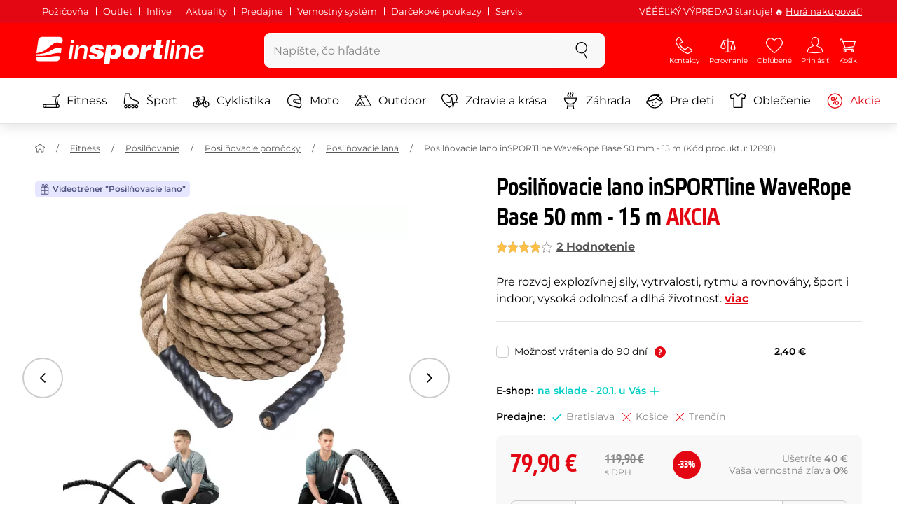

--- FILE ---
content_type: text/html; charset=UTF-8
request_url: https://www.insportline.sk/15008/posilnovacie-lano-insportline-waverope-base-5-x-1500-cm
body_size: 31089
content:
<!DOCTYPE html>
<html lang="sk" class="no-js">
<head>
	<base href="/">
	<!-- ostatni -->
	<meta charset="UTF-8">
	<meta name="viewport" content="width=device-width, initial-scale=1.0, minimal-ui, viewport-fit=cover, maximum-scale=1">
	
	<!-- preloading, prefetching -->
	<link rel="preload" href="assets/css/global.css?v=1764003984" as="style" fetchpriority="high">

	<link rel="preload" href="assets/js/jquery.js?v=1764003984" as="script">
	<link rel="preload" href="assets/js/bootstrap.js?v=1764003984" as="script">

	<link rel="preload" href="assets/fonts/montserrat-v24-latin-ext_latin-regular.woff2" as="font" type="font/woff2" crossorigin>
    <link rel="preload" href="assets/fonts/storm_type_foundry_-_etelkanarrowmedium.woff2" as="font" type="font/woff2" crossorigin>
	<!-- // preloading, prefetching -->
	
	<script>
		var customRootUrl = './';
		var customVersion = '?v=1764003984';
		document.documentElement.classList.remove('no-js');
	</script>

	<title>Posilňovacie lano inSPORTline WaveRope Base 50 mm - 15 m - inSPORTline</title>

	<!-- by template -->
	<!-- favicon -->
	<link rel="icon" type="image/png" href="assets/favicons/favicon-96x96.png?v=1764003984" sizes="96x96" />
	<link rel="icon" type="image/svg+xml" href="assets/favicons/favicon.svg?v=1764003984" />
    <link rel="shortcut icon" href="assets/favicons/favicon.ico?v=1764003984" />
    <link rel="apple-touch-icon" sizes="180x180" href="assets/favicons/apple-touch-icon.png?v=1764003984" />
    <meta name="apple-mobile-web-app-title" content="inSPORTline" />
	
	<link rel="manifest" href="assets/favicons/site.webmanifest?v=1764003984">	<meta name="msapplication-TileColor" content="#ffffff">
	<meta name="msapplication-navbutton-color" content="#ffffff">
	<meta name="theme-color" content="#ffffff">
	<meta name="apple-mobile-web-app-status-bar-style" content="#ffffff">

	<!-- facebook -->
	<meta property="og:title" content="Posilňovacie lano inSPORTline WaveRope Base 50 mm - 15 m">
	<meta property="og:description" content="Posilňovacie lano inSPORTline WaveRope Base 50 mm - 15 m - Pre rozvoj explozívnej sily, vytrvalosti, rytmu a rovnováhy, šport i indoor, vysoká odolnosť a dlhá životnosť.. Cena: 79,90 € s DPH. Posilňovacie lano inSPORTline WaveRope Base 50 mm - 15 m kúpte priamo od výrobcu inSPORTline.">
	<meta property="og:url" content="https://www.insportline.sk/15008/posilnovacie-lano-insportline-waverope-base-5-x-1500-cm">
	<meta property="og:site_name" content="inSPORTline">
	<meta property="og:type" content="website">
	<meta property="og:image" content="https://www.insportline.sk/img132400/1200/633?fill=1">

	<!-- Twitter -->
	<meta name="twitter:card" content="summary">
	<meta name="twitter:title" content="Posilňovacie lano inSPORTline WaveRope Base 50 mm - 15 m">
	<meta name="twitter:description" content="Posilňovacie lano inSPORTline WaveRope Base 50 mm - 15 m - Pre rozvoj explozívnej sily, vytrvalosti, rytmu a rovnováhy, šport i indoor, vysoká odolnosť a dlhá životnosť.. Cena: 79,90 € s DPH. Posilňovacie lano inSPORTline WaveRope Base 50 mm - 15 m kúpte priamo od výrobcu inSPORTline.">
	<meta name="twitter:image" content="https://www.insportline.sk/img132400/1200/633?fill=1">


	<!-- by legacy -->
	<meta name="format-detection" content="telephone=no">

		<meta name="com.silverpop.brandeddomains" content="www.pages04.net,e-insportline.pl,insportline.cz,insportline.hu,insportline.sk,www.e-insportline.pl,insportline.de,insportline.at,www.insportline.cz,www.insportline.hu,www.insportline.sk,www.insportline.de,www.insportline.at">
	<meta name="com.silverpop.cothost" content="pod4.ibmmarketingcloud.com">
			
	<script>
	var persooConfig = {
		apikey: 'fdi5stf8rmfbbtsbe2jnobmi',
		persooName: 'persoo',
		dataLayerName: 'dataLayer',
		settings_tolerance: 0,
		personalizations_tolerance: 0,
		persooProfileDataCollectionLevel: 'session'
	};
	var persooLoader=function(a,b,c,d,e){var f=d.persooName,g='_persoo_hide_body';return{hideBody:
    function(){var b=a.createElement('style'),c='body{opacity:0 !important;filter:alpha(opacity=0)'
    +' !important;background:none !important;}',d=a.getElementsByTagName('head')[0];b.setAttribute(
    'id',g),b.setAttribute('type','text/css'),b.styleSheet?b.styleSheet.cssText=c:b.appendChild(
    a.createTextNode(c)),d.appendChild(b)},finish:function(){if(!c){c=!0;var b=a.getElementById(g);b&&
    b.parentNode.removeChild(b)}},loadScript:function(b){var c=a.createElement('script');c.src=b,c.type
    ='text/javascript',c.onerror=function(){persooLoader.finish()},a.getElementsByTagName('head')[0
    ].appendChild(c)},init:function(){b[f]=b[f]||function(){(b[f].q=b[f].q||[]).push([].slice.call(
    arguments))},b[f].l=1*new Date,b[f].apikey=d.apikey,b[f].dataLayerName=d.dataLayerName;var c=
    a.cookie.match('(^|; )'+e+'=([^;]*)'),g=location.search.match('[?&]'+e+'=([^&]*)'),h=g?g[1]:c?c[2]:
    'p';d.settings_tolerance>0&&(setTimeout(this.finish,d.settings_tolerance),this.hideBody());var i=(
    d.scriptsHostname||'//scripts.persoo.cz/')+d.apikey+'/'+h;this.loadScript(i+'/actions.js'),
    this.loadScript(i+'/persoo.js'),this.loadScript(i+'/persoo-ui.js')}}}(document,window,!1,persooConfig,'persooEnvironment');persooLoader.init();
	</script>
		<script>
	var dataLayer = dataLayer || [];

	dataLayer.push({"getSetReff":"v1.0","setDomain":"insportline.sk","module":"produkt","uid":"","email":"","user_data":{"email_address":""},"name":"","dealer_group":0,"dev":0,"persoo_ft_search":1,"ecomm_pagetype":"product","ecomm_totalvalue":79.9,"ecomm_prodid":15008,"productid":15008,"productid2":15008,"content_name":"Posilňovacie lano inSPORTline WaveRope Base 50 mm - 15 m","content_category":"posilňovacie laná","content_ids":15008,"content_value":79.9,"persoo_item_id":"15008","ecommerce":{"currencyCode":"EUR","detail":{"id":"12698","name":"Posilňovacie lano inSPORTline WaveRope Base 50 mm - 15 m","brand":"inSPORTline","category":"posilňovacie laná","price":79.9},"items":[{"item_id":"12698","item_name":"Posilňovacie lano inSPORTline WaveRope Base 50 mm - 15 m","item_brand":"inSPORTline","item_category":"posilňovacie laná","price":79.9}]}});
dataLayer.push({'event':'default', 'consent':{"ad_storage":"denied","ad_user_data":"denied","ad_personalization":"denied","analytics_storage":"denied"}});

(function(w,d,s,l,i){w[l]=w[l]||[];w[l].push({'gtm.start':new Date().getTime(),event:'gtm.js'});var f=d.getElementsByTagName(s)[0],j=d.createElement(s),dl=l!='dataLayer'?'&l='+l:'';j.async=true;j.src='//www.googletagmanager.com/gtm.js?id='+i+dl;f.parentNode.insertBefore(j,f);})(window,document,'script','dataLayer','GTM-T5FLXW');

	</script>
		<script type="application/ld+json">
    {
    "@context": "https:\/\/schema.org",
    "@graph": [
        {
            "@type": "Organization",
            "@id": "https:\/\/www.insportline.sk#organization",
            "name": "SEVEN SPORT s.r.o.",
            "alternateName": "inSPORTline",
            "legalName": "SEVEN SPORT s.r.o.",
            "url": "https:\/\/www.insportline.sk",
            "logo": {
                "@type": "ImageObject",
                "@id": "https:\/\/www.insportline.sk#logo",
                "url": "https:\/\/www.insportline.sk\/images\/insportline-logo-shadow.png",
                "width": 800,
                "height": 800,
                "caption": "inSPORTline"
            },
            "image": {
                "@id": "https:\/\/www.insportline.sk#logo"
            },
            "sameAs": [
                "https:\/\/www.facebook.com\/insportline.sk\/",
                "https:\/\/www.youtube.com\/inSPORTlineSlovensko",
                "https:\/\/www.instagram.com\/insportlinesk\/?ref=badge",
                "https:\/\/cz.linkedin.com\/company\/insportlinecz"
            ]
        },
        {
            "@type": "WebSite",
            "@id": "https:\/\/www.insportline.sk#website",
            "url": "https:\/\/www.insportline.sk",
            "name": "inSPORTline",
            "publisher": {
                "@id": "https:\/\/www.insportline.sk#organization"
            },
            "potentialAction": {
                "@type": "SearchAction",
                "target": "https:\/\/www.insportline.sk\/?v={search_term_string}",
                "query-input": "required name=search_term_string"
            }
        },
        {
            "@type": "WebPage",
            "@id": "https:\/\/www.insportline.sk\/15008\/posilnovacie-lano-insportline-waverope-base-5-x-1500-cm",
            "url": "https:\/\/www.insportline.sk\/15008\/posilnovacie-lano-insportline-waverope-base-5-x-1500-cm",
            "inLanguage": "SK",
            "name": "Posil\u0148ovacie lano inSPORTline WaveRope Base 50 mm - 15 m - inSPORTline",
            "isPartOf": {
                "@id": "https:\/\/www.insportline.sk#website"
            },
            "datePublished": "2024-10-01T00:00:00+02:00",
            "dateModified": "2026-01-16T15:33:45+01:00",
            "description": "Posil\u0148ovacie lano inSPORTline WaveRope Base 50 mm - 15 m - Pre rozvoj exploz\u00edvnej sily, vytrvalosti, rytmu a rovnov\u00e1hy, \u0161port i indoor, vysok\u00e1 odolnos\u0165 a dlh\u00e1 \u017eivotnos\u0165.. Cena: 79,90 \u20ac s DPH. Posil\u0148ovacie lano inSPORTline WaveRope Base 50 mm - 15 m k\u00fapte priamo od v\u00fdrobcu inSPORTline.",
            "headline": "Posil\u0148ovacie lano inSPORTline WaveRope Base 50 mm - 15 m - inSPORTline"
        }
    ]
}	</script>

	<!-- script & function preloading, in order of importance -->
	<script defer src="assets/js/jquery.js?v=1764003984"></script>
	<script defer src="assets/js/bootstrap.js?v=1764003984"></script>
	<script defer src="assets/js/custom.js?v=1764003984"></script>
	<!-- & lazy -->
	<script data-src="assets/js/backend.js?v=1764003984"></script>
	<script data-src="assets/js/swiper.js?v=1764003984"></script>
			<script defer data-src="assets/js/backend_dev_join.js?v=2511212"></script>
	<script data-src="assets/js/cookieconsent.js?v=2511212"></script>	<script data-src="/js/jquery.blockUI.js"></script>
	<script defer>
		function lazyLoadScriptsInOrder(scripts) {
			if (scripts.length === 0) return;

			var script = scripts[0];
			var src = script.getAttribute('data-src');

			if (src) {
				script.setAttribute('defer', '');
				script.setAttribute('src', src);
				script.removeAttribute('data-src');

				script.onload = function() {
					lazyLoadScriptsInOrder(Array.prototype.slice.call(scripts, 1));
				};
			}
			else {
				lazyLoadScriptsInOrder(Array.prototype.slice.call(scripts, 1));
			}
		}

		function initScriptLoading() {
			if (typeof jQuery === 'undefined') {
				setTimeout(initScriptLoading, 100);
				return;
			}

			var scripts = document.querySelectorAll('script[data-src]');

			// Načte skripty při první interakci uživatele
			window.addEventListener('scroll', function() { lazyLoadScriptsInOrder(scripts); }, { once: true });
			window.addEventListener('mousemove', function() { lazyLoadScriptsInOrder(scripts); }, { once: true });
			window.addEventListener('keydown', function() { lazyLoadScriptsInOrder(scripts); }, { once: true });
			window.addEventListener('touchstart', function() { lazyLoadScriptsInOrder(scripts); }, { once: true });
		}

		// Spustí timeout po úplném načtení stránky
		window.addEventListener('load', function() {
			var scripts = document.querySelectorAll('script[data-src]');
			setTimeout(function() { lazyLoadScriptsInOrder(scripts); }, 3000);
		});

		// Zavolat funkci pro inicializaci
		initScriptLoading();
	</script>
	<!-- lazyload stop -->

	<link rel="stylesheet" media="all" href="assets/css/global.css?v=1764003984" />
<link href="https://www.insportline.sk/p132400/Posilňovacie-lano-inSPORTline-WaveRope-Base-5-x-1500-cm.jpg" rel="previewimage" ><link href="https://www.insportline.sk/p132400/Posilňovacie-lano-inSPORTline-WaveRope-Base-5-x-1500-cm.jpg" rel="image_src" ><link href="https://www.insportline.sk/15008/posilnovacie-lano-insportline-waverope-base-5-x-1500-cm" rel="canonical" ><meta name="keywords" content="Posilňovacie laná, Posilňovacie doplnky, Workout laná, Outdoor fitness, Outdoor fitness a posilňovanie"><meta name="description" content="Posilňovacie lano inSPORTline WaveRope Base 50 mm - 15 m - Pre rozvoj explozívnej sily, vytrvalosti, rytmu a rovnováhy, šport i indoor, vysoká odolnosť a dlhá životnosť.. Cena: 79,90 € s DPH. Posilňovacie lano inSPORTline WaveRope Base 50 mm - 15 m kúpte priamo od výrobcu inSPORTline."><meta name="robots" content="index, follow"><meta name="facebook-domain-verification" content="x2vesik7an9x7r5uom5vpu293shbpn"></head>

<body class="d-flex flex-column" id="top">
	<noscript><iframe src="//www.googletagmanager.com/ns.html?id=GTM-T5FLXW"
height="0" width="0" style="display:none;visibility:hidden"></iframe></noscript>	<a href="#main" class="btn btn-primary position-fixed skip-to-main">Na hlavný obsah</a> 
	<div class="d-flex flex-column min-vh-100 ">
	<!--  new law  -->
	<div class="newlaw d-none d-lg-block">
	  <div class="container">
		<div class="row row-gutter--4">
		  <div class="col-auto">
			<div class="newlaw__menu">
			  <a href="/pozicovna">Požičovňa</a>
			  <a href="/outlet">Outlet</a>
			  <a href="/inlive">Inlive</a>
			  <a href="/aktuality">Aktuality</a>
			  <a href="/zakaznicka-podpora#predajne">Predajne</a>
			  <a href="/preco-u-nas#vernostni-system">Vernostný systém</a>
			  <a href="https://www.insportline.sk/darcekove-kupony">Darčekové poukazy</a>
			  <a href="https://www.insportline.sk/servis-insportline">Servis</a> 
			</div>
		  </div>
			<div class="col">
				<div class="newlaw__text">VÉÉÉĽKÝ VÝPREDAJ štartuje! 🔥 <a href="https://www.insportline.sk/akcia">Hurá nakupovať!</a></div>
			</div></div>
	  </div>
	</div>	    <!-- main navbar -->
		<div class="d-none d-lg-block pt-1 bg-brand"></div>
		<nav class="navbar navbar--main" id="navigation-main">
			<div class="container">
				<div class="row align-items-center justify-content-between row-gutter--1 row-gutter-md--2">
				<!-- logo -->
					<div class="col-auto">
						<a href="/" class="navbar__logo btn h-auto p-1 mx-n1 m-lg-n1" aria-label="inSPORTline">
							<svg xmlns="http://www.w3.org/2000/svg" viewbox="-779 511 360 60"><path d="M-728 512.1h-36.9c-4.2 0-8.2 3.4-8.8 7.6l-3.8 27.3c12.2-1.5 17.7-5.7 22.9-9.5 5.8-4.3 13.6-12.2 19.3-13.1 5-.8 9.2.5 12.8 3l1.1-7.7c.6-4.2-2.4-7.6-6.6-7.6zm-17.5 28.5c-2.3 1.3-5 2.8-8 4.1-7.4 3.3-16.5 4.3-24.3 4.6l-.4 3.1c3 .2 5.8.3 8.5.3 8.5 0 15.8-1 22.5-2.9 7.3-2.2 13-3.2 17.5-3.2 1.7 0 3.2.2 4.5.5l1.4-10.1c-2.7-.9-5.2-1.4-7.5-1.4-5.2-.1-9.2 2.2-14.2 5zm.2 13.7c-1.6.2-3.3.4-5.1.6-5.2.5-10.1.8-14.6.8-5.9 0-10.4-.5-13.6-1l-.3 2.1c-.6 4.2 2.4 7.6 6.6 7.6h36.9c4.2 0 8.2-3.4 8.8-7.6l.3-2.4c-2.4-.9-4.8-1.1-7.5-1.1-3.3 0-7.1.5-11.5 1zm284.9-24.5c-2 0-3.8.5-5.6 1.4-1.8.9-3.3 2.3-4.5 3.9l-.1-.1.7-5.2h-6.3l-4.2 30h6.6l2.4-17.2c.1-1.1.5-2 .9-3 .5-.9 1.1-1.8 1.8-2.4s1.5-1.2 2.5-1.6c.9-.4 2-.6 3.1-.6 2 0 3.4.5 4.1 1.5.8 1 1.1 2.7.8 5l-2.6 18.3h6.6l2.8-20.1c.5-3.3-.1-5.8-1.8-7.5-1.4-1.6-3.9-2.4-7.2-2.4zm40.2 16.7c.6-2.1.7-4.2.4-6.2-.3-2-.9-3.8-2-5.3-1-1.5-2.4-2.8-4.1-3.7-1.8-.9-3.8-1.4-6.2-1.4-2.2 0-4.3.4-6.2 1.2-1.9.8-3.6 1.9-5 3.3-1.5 1.4-2.6 3-3.6 4.8-.9 1.8-1.5 3.7-1.8 5.8-.3 2.2-.3 4.2.1 6.1.4 1.8 1.1 3.4 2.2 4.7 1.1 1.3 2.5 2.4 4.2 3.1 1.7.7 3.8 1.1 6.1 1.1 1.6 0 3.2-.2 4.8-.7 1.6-.4 3-1.1 4.3-2 1.3-.9 2.5-2 3.5-3.2 1-1.3 1.8-2.7 2.4-4.4h-6.3c-.8 1.7-1.9 2.9-3.2 3.7-1.3.8-2.9 1.2-4.9 1.2-1.4 0-2.6-.2-3.5-.7-.9-.4-1.7-1-2.3-1.8-.6-.7-.9-1.6-1.1-2.6-.2-1-.2-2-.1-3.1h22.3zm-20.4-7.1c.5-.9 1.2-1.6 1.9-2.3.8-.6 1.6-1.1 2.6-1.5 1-.4 2.1-.5 3.2-.5s2.1.2 3 .6c.9.4 1.6.9 2.1 1.6.5.6.9 1.4 1.2 2.3.2.9.3 1.8.3 2.7h-15.5c.3-1.1.7-2.1 1.2-2.9zm-51.8 20.4h6.6l4.3-30h-6.7zm-210.8-41.4l-.8 6.2h6.6l.9-6.2zm26.2 11.4c-2 0-3.8.5-5.6 1.4-1.8.9-3.3 2.3-4.5 3.9l-.1-.1.7-5.2h-6.3l-4.2 30h6.6l2.4-17.2c.1-1.1.5-2 .9-3 .5-.9 1.1-1.8 1.8-2.4.7-.7 1.5-1.2 2.5-1.6.9-.4 2-.6 3.1-.6 2 0 3.3.5 4.1 1.5.8 1 1.1 2.7.8 5l-2.6 18.3h6.6l2.8-20.1c.5-3.3-.1-5.8-1.8-7.5-1.4-1.6-3.9-2.4-7.2-2.4zm-32 30h6.6l4.3-30h-6.7zm210.4-41.4l-5.8 41.4h6.6l5.8-41.4zm12 0l-.8 6.2h6.6l.9-6.2zm-55.7 17.2h-.1l.9-6.2h-11l-4.3 30.4h12.1l1.5-10.5c.9-6.5 3.7-8.8 8.7-8.8.8 0 1.7.2 2.4.3l1.7-12.1c-.5-.1-1-.2-1.5-.2-4.8 0-8.1 2.3-10.4 7.1zm32.8-17.2h-11.9l-1.7 11h-4.5l-1 7h4.3l-1.8 12.7c-1.5 10.5.3 11.6 16.3 10.7l1.2-8.6h-1.9c-3.4 0-3.6-1-3.2-3.8l1.5-11h5.8l1-7h-5.8l1.7-11zm-97.6 10.1c-3.5 0-8.1 1.7-10.3 5.4h-.1l.6-4.5h-10.8l-5.7 40.8h12.1l1.9-13.4c1.7 2.6 3.9 3.9 7.2 3.9 6.8 0 14.8-4.4 16.5-16.3 1.1-8.4-2.2-15.9-11.4-15.9zm-.8 16.1c-.6 4.2-3 6.9-6.2 6.9-3.1 0-4.5-2.9-3.9-7.1.6-4.1 2.9-6.9 5.8-6.9 3.2 0 5 2.2 4.3 7.1zm34.7-16.1c-10.3 0-18.1 5.9-19.6 16.4-1.5 10.4 5.3 15.7 15.1 15.7s18-5.2 19.6-16.4c1.3-9.3-4.4-15.7-15.1-15.7zm3 15.8c-.8 5.7-3.1 8.2-6.4 8.2-3.1 0-4.9-2.5-4.1-8.2.5-3.4 2.3-7.7 6.4-7.7 3.3-.1 4.8 3.3 4.1 7.7zm-77.5-9.1c.9 0 1.8.2 2.3.8.6.5.9 1.2.9 2.2h11c.4-8.1-7.1-9.6-13.8-9.6-6.3 0-14.7 2.3-15.8 10-1.7 11.8 17.5 7.9 16.8 12.8-.3 2.2-2.4 2.7-4.2 2.7-1.2 0-2.2-.4-2.8-.9-.7-.6-1.1-1.6-.9-2.8h-11.5c-.5 8.2 6.9 10.3 13.8 10.3 11.2 0 17-4.3 17.9-10.6 1.6-11.4-18-8.5-17.4-12.8.2-1.5 1.6-2.1 3.7-2.1z"/></svg>
						</a>
					</div>

					<!-- vyhledavani  d-none d-lg-block -->
					<div class="col-lg-4 col-xl-5 d-none d-lg-block" id="elm_search">
						<form method="post" action="/scripts/search.php">
							<div class="input-group shadow-sm rounded">

								<input type="text" class="form-control bg-light border-white" name="search" placeholder="Zadajte hľadaný výraz" aria-label="Zadajte hľadaný výraz" required inputmode="search" autocomplete="off" maxlength="48" data-url="/search/suggest" data-toggle="popover" data-trigger="manual" data-content-selector="#search-results" data-placement="bottom" data-container="#navigation-main" data-custom-class="popover--search-results" data-disable-scroll-onopen="true">
								
								<div class="input-group-append">
									<button class="btn btn-light px-3 px-xl-4" aria-label="hľadať">
										<svg class="icon size-md mb-0" aria-hidden="true">
										<use xlink:href="assets/icons.svg#search"/>
										</svg>
									</button>
								</div>
						
							</div>
						</form>
					</div>

					<!-- tlacitka porovnani, muj ucet, do kosiku -->
					<div class="col-auto align-self-stretch d-flex flex-column">
						<div class="d-none d-lg-none flex-column flex-grow-1 js-sticky-after-scroll" id="stickyAfterScroll">
						 
	  <div class="navbar-options" data-scroll-trigger-element="#popis">
	           
			
			<button id="ajaxContentStickyBuy" form="mainProductForm" class="btn btn-sm h-auto btn-white px-2 px-sm-4 font-weight-semibold">
			  <span class="d-sm-none">Do košíka</span>
			  <span class="d-none d-sm-block">Do košíka</span>
			</button> 

		<!-- Menu -->
    	<button type="button" class="navbar-options__item btn btn-brand" data-toggle="mobile-navigation" data-target="/catalog/getLevelMenu?parent_id=0">
    		<svg class="icon size-md mb-0 align-self-center toggle-visibility" aria-hidden="true">
    			<use xlink:href="assets/icons.svg#hamburger"/>
    			<use xlink:href="assets/icons.svg#nok"/>
    		</svg>
    		<small class="font-size-xs">Menu</small>
    	</button>
		</div>						</div>
						
        <div class="d-lg-flex flex-column flex-grow-1 js-sticky-before-scroll" id="stickyBeforeScroll">
          <div class="navbar-options">
            <!-- hledat -->
            <button class="navbar-options__item btn d-lg-none" id="sticky-search-trigger" style="opacity: 0">
              <svg class="icon size-md mb-0 align-self-center toggle-visibility" aria-hidden="true">
                <use xlink:href="assets/icons.svg#search"/>
                <use xlink:href="assets/icons.svg#nok"/>
              </svg>
              <small class="font-size-xs">hľadať</small>
            </button>
				<!-- kontakty -->
				<button type="button" class="navbar-options__item btn d-none d-md-flex" data-toggle="popover" data-content-selector="#popover-contacts" data-placement="bottom" data-container="#navigation-main" data-custom-class="popover--inavbar" data-disable-scroll-onopen="true">
				  <svg class="icon size-md mb-0 align-self-center toggle-visibility" aria-hidden="true">
					<use xlink:href="assets/icons.svg#phone"/>
					<use xlink:href="assets/icons.svg#nok"/>
				  </svg>
				  <small class="font-size-xs">Kontakty</small>
				</button>
            <!-- porovnani -->
            <button type="button" class="navbar-options__item btn d-none d-md-flex" data-toggle="popover" data-content-selector="#popover-compare" data-placement="bottom" data-container="#navigation-main" data-custom-class="popover--inavbar" data-disable-scroll-onopen="true" id="compare-popover-btn">
              <svg class="icon size-md mb-0 align-self-center toggle-visibility" aria-hidden="true">
                <use xlink:href="assets/icons.svg#porovnani"/>
                <use xlink:href="assets/icons.svg#nok"/>
              </svg>
              <small class="font-size-xs">Porovnanie</small>
				</button>

            <!-- favorite -->
            <a href="/oblubene" class="navbar-options__item btn">
              <svg class="icon size-md mb-0 align-self-center" aria-hidden="true"><use xlink:href="assets/icons.svg?v=250627#heart"></use></svg>
              	<small class="font-size-xs">Obľúbené</small>
            </a>
            
            <!-- muj ucet -->
            <button type="button" class="navbar-options__item btn" data-toggle="popover" data-content-selector="#popover-usermenu" data-placement="bottom" data-container="#navigation-main" data-custom-class="popover--inavbar" data-disable-scroll-onopen="true">
              <svg class="icon size-md mb-0 align-self-center toggle-visibility" aria-hidden="true">
                <use xlink:href="assets/icons.svg#user"/>
                <use xlink:href="assets/icons.svg#nok"/>
              </svg>
              <small class="font-size-xs">Prihlásiť</small>
            </button>

            <!-- kosik -->
            <a href="/kosik" class="navbar-options__item btn" id="menuBasketItem">
			<svg class="icon size-md mb-0 align-self-center" aria-hidden="true"><use xlink:href="assets/icons.svg?v=250627#kosik"></use></svg>
            
			<small class="font-size-xs">Košík</small>
		</a>

			<!-- Menu -->
			<button type="button" class="navbar-options__item btn d-xl-none" data-toggle="mobile-navigation" data-target="/catalog/getLevelMenu?parent_id=0">
				<svg class="icon size-md mb-0 align-self-center toggle-visibility" aria-hidden="true">
					<use xlink:href="assets/icons.svg#hamburger"/>
					<use xlink:href="assets/icons.svg#nok"/>
				</svg>
				<small class="font-size-xs">Menu</small>
			</button>
		  </div>
		</div>					</div>
				</div>
			</div>
		</nav>
		<div class="d-none d-lg-block pt-1 bg-brand"></div>
		
		<div class="sticky-search bg-light d-lg-none" id="sticky-search">
			<div class="position-sticky top-0 py-1 bg-light zindex-2">
				<div class="container">
					
						<form class="row no-gutters flex-nowrap" method="post" action="/scripts/search.php">
							<div class="col pr-1">
								<input type="text" class="form-control bg-white border-white shadow-sm" name="search" placeholder="Zadajte hľadaný výraz" aria-label="Zadajte hľadaný výraz" required inputmode="search" autocomplete="off" maxlength="48" data-url="/search/suggest" data-toggle="popover" data-trigger="manual" data-content-selector="#search-results" data-placement="bottom" data-container="#sticky-search" data-custom-class="popover--search-results" data-disable-scroll-onopen="true">
							</div>
							<div class="col-auto d-flex flex-column">
								<button class="btn flex-column py-0 px-1 h-auto flex-grow-1 justify-content-around">
									<svg class="icon size-md mb-0" aria-hidden="true">
										<use xlink:href="assets/icons.svg#search"/>
									</svg>
									<small class="font-size-xs">hľadať</small>
								</button>
							</div>
							<div class="col-auto d-none flex-column" id="sticky-search-close">
								<button type="button" class="btn flex-column py-0 px-1 h-auto flex-grow-1 justify-content-around">
									<svg class="icon size-md mb-0" aria-hidden="true">
										<use xlink:href="assets/icons.svg#nok"/>
									</svg>
									<small class="font-size-xs">zavrieť</small>
								</button>
							</div>
						</form>
					
				</div>
			</div>
		</div>

<!-- menu navbar -->
				  <nav class="navbar navbar--menu mobile-navigation collapse d-xl-block" id="navigation-menu">
					<div class="menu navbar__inner" data-full-menu-ajax-url="/catalog/getFullMenu?clear_cache=0">
					  <div class="container px-0 px-sm-3">
						<ul class="list-unstyled d-flex flex-column flex-lg-row mb-0 py-lg-1" id="menu-navigation">
						  <li class="flex-grow-1">
							<div class="row no-gutters position-relative">
							  <div class="col">
								<a href="https://www.insportline.sk/fitness" class="btn w-100 justify-content-start justify-content-lg-center px-3 px-sm-2 py-3 py-lg-1 text-left text-nowrap">
								  <svg class="icon size-md mr-3 mr-sm-2 my-n1" aria-hidden="true"><use xlink:href="assets/icons.svg?v=250627#fitness"></use></svg> 
								  Fitness 
								</a>
							  </div>
							</div>
						  </li>
						  <li class="flex-grow-1">
							<div class="row no-gutters position-relative">
							  <div class="col">
								<a href="https://www.insportline.sk/sport" class="btn w-100 justify-content-start justify-content-lg-center px-3 px-sm-2 py-3 py-lg-1 text-left text-nowrap">
								  <svg class="icon size-md mr-3 mr-sm-2 my-n1" aria-hidden="true"><use xlink:href="assets/icons.svg?v=250627#brusle"></use></svg> 
								  Šport 
								</a>
							  </div>
							</div>
						  </li>
						  <li class="flex-grow-1">
							<div class="row no-gutters position-relative">
							  <div class="col">
								<a href="https://www.insportline.sk/cyklistika" class="btn w-100 justify-content-start justify-content-lg-center px-3 px-sm-2 py-3 py-lg-1 text-left text-nowrap">
								  <svg class="icon size-md mr-3 mr-sm-2 my-n1" aria-hidden="true"><use xlink:href="assets/icons.svg?v=250627#kolo"></use></svg> 
								  Cyklistika 
								</a>
							  </div>
							</div>
						  </li>
						  <li class="flex-grow-1">
							<div class="row no-gutters position-relative">
							  <div class="col">
								<a href="https://www.insportline.sk/moto" class="btn w-100 justify-content-start justify-content-lg-center px-3 px-sm-2 py-3 py-lg-1 text-left text-nowrap">
								  <svg class="icon size-md mr-3 mr-sm-2 my-n1" aria-hidden="true"><use xlink:href="assets/icons.svg?v=250627#moto-helmy"></use></svg> 
								  Moto 
								</a>
							  </div>
							</div>
						  </li>
						  <li class="flex-grow-1">
							<div class="row no-gutters position-relative">
							  <div class="col">
								<a href="https://www.insportline.sk/outdoor" class="btn w-100 justify-content-start justify-content-lg-center px-3 px-sm-2 py-3 py-lg-1 text-left text-nowrap">
								  <svg class="icon size-md mr-3 mr-sm-2 my-n1" aria-hidden="true"><use xlink:href="assets/icons.svg?v=250627#outdoor"></use></svg> 
								  Outdoor 
								</a>
							  </div>
							</div>
						  </li>
						  <li class="flex-grow-1">
							<div class="row no-gutters position-relative">
							  <div class="col">
								<a href="https://www.insportline.sk/zdravie-a-krasa" class="btn w-100 justify-content-start justify-content-lg-center px-3 px-sm-2 py-3 py-lg-1 text-left text-nowrap">
								  <svg class="icon size-md mr-3 mr-sm-2 my-n1" aria-hidden="true"><use xlink:href="assets/icons.svg?v=250627#zdravi-a-krasa"></use></svg> 
								  Zdravie a krása 
								</a>
							  </div>
							</div>
						  </li>
						  <li class="flex-grow-1">
							<div class="row no-gutters position-relative">
							  <div class="col">
								<a href="https://www.insportline.sk/zahrada" class="btn w-100 justify-content-start justify-content-lg-center px-3 px-sm-2 py-3 py-lg-1 text-left text-nowrap">
								  <svg class="icon size-md mr-3 mr-sm-2 my-n1" aria-hidden="true"><use xlink:href="assets/icons.svg?v=250627#gril2"></use></svg> 
								  Záhrada 
								</a>
							  </div>
							</div>
						  </li>
						  <li class="flex-grow-1">
							<div class="row no-gutters position-relative">
							  <div class="col">
								<a href="https://www.insportline.sk/pre-deti" class="btn w-100 justify-content-start justify-content-lg-center px-3 px-sm-2 py-3 py-lg-1 text-left text-nowrap">
								  <svg class="icon size-md mr-3 mr-sm-2 my-n1" aria-hidden="true"><use xlink:href="assets/icons.svg?v=250627#kids"></use></svg> 
								  Pre deti 
								</a>
							  </div>
							</div>
						  </li>
						  <li class="flex-grow-1">
							<div class="row no-gutters position-relative">
							  <div class="col">
								<a href="https://www.insportline.sk/oblecenie" class="btn w-100 justify-content-start justify-content-lg-center px-3 px-sm-2 py-3 py-lg-1 text-left text-nowrap">
								  <svg class="icon size-md mr-3 mr-sm-2 my-n1" aria-hidden="true"><use xlink:href="assets/icons.svg?v=250627#triko"></use></svg> 
								  Oblečenie 
								</a>
							  </div>
							</div>
						  </li>
						  <li class="flex-grow-1">
							<div class="row no-gutters position-relative">
							  <div class="col">
								<a href="https://www.insportline.sk/akcia" class="btn w-100 justify-content-start justify-content-lg-center px-3 px-sm-2 py-3 py-lg-1 text-left text-nowrap text-danger">
								  <svg class="icon size-md mr-3 mr-sm-2 my-n1" aria-hidden="true"><use xlink:href="assets/icons.svg?v=250627#akce"></use></svg> 
								  Akcie 
								</a>
							  </div>
							</div>
						  </li>
						</ul>
					  </div>
					</div>
				  </nav><!-- popover contacts -->
		<nav class="d-none">
			<div class="menu menu--permastyle" id="popover-contacts">
				<div class="container px-0 px-sm-3 px-lg-0">
					<ul class="list-unstyled d-flex flex-column mb-0">
						<li class="flex-grow-1">
							<div class="row no-gutters position-relative">
								<div class="col">
									<a href="https://www.insportline.sk/zakaznicka-podpora" class="btn btn-white w-100 justify-content-start px-3 px-sm-2 py-3 px-lg-3 text-left">
										<div class="position-relative mr-3 mr-sm-2 my-n1">
											<svg class="icon size-md" aria-hidden="true"><use xlink:href="assets/icons.svg?v=250627#phone"></use></svg>
										</div>
										Kontakty
									</a>
								</div>
							</div>
						</li>
		
						<li class="flex-grow-1">
							<div class="row no-gutters position-relative">
								<div class="col">
									<a href="https://www.insportline.sk/vsetko-o-nakupe-rozcestnik" class="btn btn-white w-100 justify-content-start px-3 px-sm-2 py-3 px-lg-3 text-left">
										<div class="position-relative mr-3 mr-sm-2 my-n1">
											<svg class="icon size-md" aria-hidden="true"><use xlink:href="assets/icons.svg?v=250627#info"></use></svg>
										</div>
									Všetko o nákupe
									</a>
								</div>
							</div>
						</li>
					</ul>
				</div>
			</div>
		</nav>
		<!-- popover compare --><div class="d-none" id="popover-compare-wrapper">
		<div class="container py-3" id="popover-compare">
			<p class="h5">Produkty v porovnávači</p>
			<table class="table border-bottom">
		
				</table>
		
		</div>
		</div><!-- popover usermenu -->
		<nav class="d-none">
			<div class="menu menu--permastyle" id="popover-usermenu">
				<div class="container px-0 px-sm-3 px-lg-0">
					<ul class="list-unstyled d-flex flex-column mb-0">
						
				<li class="flex-grow-1">
					<div class="row no-gutters position-relative">
						<div class="col">
							<a href="/login"
								class="btn btn-white w-100 justify-content-start px-3 px-sm-2 py-3 px-lg-3 text-left">
								<div class="position-relative mr-3 mr-sm-2 my-n1">
									<svg class="icon size-md" aria-hidden="true"><use xlink:href="assets/icons.svg?v=250627#user"></use></svg>
								</div>
								Môj účet
							</a>
						</div>
						<div class="col-auto d-flex flex-column justify-content-center px-3 px-sm-2 position-static">
							<a href="/login" class="btn btn-sm btn-outline-primary h-auto py-1 px-2 stretched-link rounded-sm border">
								<small class="text-dark font-weight-semibold">Prihlásenie</small>
							</a>
						</div>
					</div>
				</li>
			<li class="flex-grow-1 d-sm-none">
				<div class="row no-gutters position-relative">
					<div class="col">
						<a href="/kosik" class="btn btn-white w-100 justify-content-start px-3 px-sm-2 py-3 px-lg-3 text-left">
							<div class="position-relative mr-3 mr-sm-2 my-n1">
								<svg class="icon size-md" aria-hidden="true"><use xlink:href="assets/icons.svg?v=250627#kosik"></use></svg> 
							</div>
						Košík - je prázdny 
						</a>
					</div>
				</div>
			</li>
		
		<li class="flex-grow-1 d-md-none">
			<div class="row no-gutters position-relative">
				<div class="col">
					<a href="#" id="button-menu-compare" class="btn btn-white w-100 justify-content-start px-3 px-sm-2 py-3 px-lg-3 text-left">
						<div class="position-relative mr-3 mr-sm-2 my-n1">
							<svg class="icon size-md" aria-hidden="true"><use xlink:href="assets/icons.svg?v=250627#alternatives"></use></svg>
						</div>
						<span>
						  Porovnanie ( 0 )
						</span>
					</a>
				</div>
				<div class="col-auto d-flex flex-column position-static">
					<button class="btn btn-white px-3 px-sm-2 align-self-stretch flex-shrink-0 flex-grow-1 stretched-link rounded-0" type="button" data-toggle="collapse" data-target="#menu-compare" aria-expanded="false" aria-controls="menu-compare" aria-label="Zobraziť alebo skryť položky">
						<svg class="icon size-md p-1 toggle-visibility" aria-hidden="true">
							<use xlink:href="assets/icons.svg#plus"/>
							<use xlink:href="assets/icons.svg#minus"/>
						</svg>
					</button>
				</div>
			</div>
			<div class="collapse" id="menu-compare" data-parent="#popover-usermenu"></div> 
		</li>
		
			<li class="flex-grow-1">
				<div class="row no-gutters position-relative">
					<div class="col align-self-center">
						<a href="#" class="btn btn-white w-100 justify-content-start px-3 px-sm-2 py-3 px-lg-3 text-left">
							<div class="position-relative mr-3 mr-sm-2 my-n1">
								<svg class="icon size-md" aria-hidden="true"><use xlink:href="assets/icons.svg?v=250627#place"></use></svg>
							</div>
							Predajne
						</a>
					</div>
					<div class="col-auto d-flex flex-column position-static">
						<button class="btn btn-white px-3 px-sm-2 align-self-stretch flex-shrink-0 flex-grow-1 stretched-link rounded-0" type="button" data-toggle="collapse" data-target="#menu-prodejny" aria-expanded="false" aria-controls="menu-prodejny" aria-label="Zobraziť alebo skryť predajne">
							<svg class="icon size-md p-1 toggle-visibility" aria-hidden="true">
								<use xlink:href="assets/icons.svg#plus"/>
								<use xlink:href="assets/icons.svg#minus"/>
							</svg>
						</button>
					</div>
				</div>
				<div class="collapse" id="menu-prodejny" data-parent="#popover-usermenu">
					<div class="container px-0">
						<ul class="list-unstyled">
							<li>
								<div class="row no-gutters position-relative">
									<div class="col align-self-center">
										<span class="d-block px-3 px-sm-2 py-2">
											<a class="js-target-check btn btn-white w-100 justify-content-between px-3 px-sm-2 py-3 text-left" href="https://www.insportline.sk/zakaznicka-podpora#predajne-bratislava" data-target="#predajne-bratislava">
									  Bratislava
											</a>
										</span>
									</div>
								</div>
							</li>
							<li>
								<div class="row no-gutters position-relative">
									<div class="col align-self-center">
										<span class="d-block px-3 px-sm-2 py-2">
											<a class="js-target-check btn btn-white w-100 justify-content-between px-3 px-sm-2 py-3 text-left" href="https://www.insportline.sk/zakaznicka-podpora#predajne-kosice" data-target="#predajne-kosice">
									  Košice
											</a>
										</span>
									</div>
								</div>
							</li>
							<li>
								<div class="row no-gutters position-relative">
									<div class="col align-self-center">
										<span class="d-block px-3 px-sm-2 py-2">
											<a class="js-target-check btn btn-white w-100 justify-content-between px-3 px-sm-2 py-3 text-left" href="https://www.insportline.sk/zakaznicka-podpora#predajne-trencin" data-target="#predajne-trencin">
									  Trenčín
											</a>
										</span>
									</div>
								</div>
							</li>
						</ul>
					</div>
				</div>
  			</li>
		<li class="flex-grow-1">
			<div class="row no-gutters position-relative">
				<div class="col align-self-center">
					<a href="#" class="btn btn-white w-100 justify-content-start px-3 px-sm-2 py-3 px-lg-3 text-left">
						<div class="position-relative mr-3 mr-sm-2 my-n1">
						  <svg class="icon size-md" aria-hidden="true"><use xlink:href="assets/icons.svg?v=250627#chat"></use></svg> 
						</div>
					Slovenská republika
					</a>
				</div>
				<div class="col-auto d-flex flex-column position-static">
					<button class="btn btn-white px-3 px-sm-2 align-self-stretch flex-shrink-0 flex-grow-1 stretched-link rounded-0" type="button" data-toggle="collapse" data-target="#menu-jazyk" aria-expanded="false" aria-controls="menu-jazyk" aria-label="Zobrazit nebo schovat jazyky">
						<svg class="icon size-md p-1 toggle-visibility" aria-hidden="true">
							<use xlink:href="assets/icons.svg#plus"/>
							<use xlink:href="assets/icons.svg#minus"/>
						</svg>
					</button>
				</div>
			</div>
			<div class="collapse" id="menu-jazyk" data-parent="#popover-usermenu">
				<div class="container px-0">
					<ul class="list-unstyled">				
						<li>
							<a href="https://www.insportline.cz" rel="nofollow" class="btn btn-white w-100 justify-content-between px-3 px-sm-2 py-3 text-left">
							Česko 
							 
							</a>
						</li>				
						<li>
							<a href="https://www.insportline.sk" rel="nofollow" class="btn btn-white w-100 justify-content-between px-3 px-sm-2 py-3 text-left">
							Slovensko 
							<svg class="icon size-md ml-2 my-n1 text-success" aria-hidden="true"><use xlink:href="assets/icons.svg?v=250627#circle-ok"></use></svg> 
							</a>
						</li>				
						<li>
							<a href="https://www.insportline.de" rel="nofollow" class="btn btn-white w-100 justify-content-between px-3 px-sm-2 py-3 text-left">
							Deutschland 
							 
							</a>
						</li>				
						<li>
							<a href="https://www.insportline.at" rel="nofollow" class="btn btn-white w-100 justify-content-between px-3 px-sm-2 py-3 text-left">
							Österreich 
							 
							</a>
						</li>				
						<li>
							<a href="https://www.insportline.hu" rel="nofollow" class="btn btn-white w-100 justify-content-between px-3 px-sm-2 py-3 text-left">
							Magyarország 
							 
							</a>
						</li>				
						<li>
							<a href="https://www.insportline.bg" rel="nofollow" class="btn btn-white w-100 justify-content-between px-3 px-sm-2 py-3 text-left">
							България 
							 
							</a>
						</li>				
						<li>
							<a href="https://www.insportline.si" rel="nofollow" class="btn btn-white w-100 justify-content-between px-3 px-sm-2 py-3 text-left">
							Slovenija 
							 
							</a>
						</li>				
						<li>
							<a href="https://www.insportline.ro" rel="nofollow" class="btn btn-white w-100 justify-content-between px-3 px-sm-2 py-3 text-left">
							România 
							 
							</a>
						</li>				
						<li>
							<a href="https://www.e-insportline.pl" rel="nofollow" class="btn btn-white w-100 justify-content-between px-3 px-sm-2 py-3 text-left">
							Polska 
							 
							</a>
						</li>				
						<li>
							<a href="https://www.insportline.eu" rel="nofollow" class="btn btn-white w-100 justify-content-between px-3 px-sm-2 py-3 text-left">
							Europe 
							 
							</a>
						</li> 
					</ul>
				</div>
			</div>
		</li>
		
					</ul>
				</div>
			</div>
		</nav>
			<div class="navbar navbar--shadow"></div>
		
	<div class="d-none">
	  <div class="container py-lg-5 py-xl-6" id="search-results">
		<div class="row" id="persoo-sticky-search"></div>
	  </div>
	</div>
	
	<main class="flex-grow-1 d-flex flex-column" id="main">
	
<!-- breadcrumb -->

		<nav class="my-1 mt-sm-2 mt-lg-3" aria-label="Omrvinková navigácia" id="breadcrumb">
		  <div class="container">
			<div class="position-relative">
			  <div class="breadcrumb__shadow breadcrumb__shadow--start invisible"></div>
			  <ol class="breadcrumb pb-2 flex-nowrap flex-lg-wrap text-nowrap small">
			    <li class="breadcrumb-item flex-shrink-0 d-flex">
				  <a href="/" class="d-flex align-items-center py-2 flex-shrink-0" aria-label="Domov">
					<svg class="icon h6 mb-0" aria-hidden="true"><use xlink:href="assets/icons.svg?v=250627#home"></use></svg>
				  </a>
			    </li>
				<li class="breadcrumb-item flex-shrink-0"><a href="/fitness" class="d-inline-block py-2">Fitness</a>
				</li>
				<li class="breadcrumb-item flex-shrink-0"><a href="/posilnovanie" class="d-inline-block py-2">Posilňovanie</a>
				</li>
				<li class="breadcrumb-item flex-shrink-0"><a href="/posilnovacie-pomocky" class="d-inline-block py-2">Posilňovacie pomôcky</a>
				</li>
				<li class="breadcrumb-item flex-shrink-0"><a href="/posilnovacie-lana" class="d-inline-block py-2">Posilňovacie laná</a>
				</li>
				<li class="breadcrumb-item flex-shrink-0 py-2 active d-none d-lg-block" aria-current="page">Posilňovacie lano inSPORTline WaveRope Base 50 mm - 15 m (Kód produktu: 12698)
				</li>
				<li class="breadcrumb-item flex-shrink-0 py-2 active d-lg-none">
				  IN: 12698
				</li>
			  </ol>
			  <div class="breadcrumb__shadow breadcrumb__shadow--end"></div>
			</div>
		  </div>
		  <!-- mikrodata breadcrumbu -->
		  <script type="application/ld+json">{
    "@context": "https:\/\/schema.org",
    "@type": "BreadcrumbList",
    "itemListElement": [
        {
            "@type": "ListItem",
            "position": 1,
            "item": {
                "@id": "https:\/\/www.insportline.sk\/",
                "name": "inSPORTline"
            }
        },
        {
            "@type": "ListItem",
            "position": 2,
            "item": {
                "@id": "https:\/\/www.insportline.sk\/fitness",
                "name": "Fitness"
            }
        },
        {
            "@type": "ListItem",
            "position": 3,
            "item": {
                "@id": "https:\/\/www.insportline.sk\/posilnovanie",
                "name": "Posil\u0148ovanie"
            }
        },
        {
            "@type": "ListItem",
            "position": 4,
            "item": {
                "@id": "https:\/\/www.insportline.sk\/posilnovacie-pomocky",
                "name": "Posil\u0148ovacie pom\u00f4cky"
            }
        },
        {
            "@type": "ListItem",
            "position": 5,
            "item": {
                "@id": "https:\/\/www.insportline.sk\/posilnovacie-lana",
                "name": "Posil\u0148ovacie lan\u00e1"
            }
        },
        {
            "@type": "ListItem",
            "position": 6,
            "item": {
                "@id": "https:\/\/www.insportline.sk\/15008\/posilnovacie-lano-insportline-waverope-base-5-x-1500-cm",
                "name": "Posil\u0148ovacie lano inSPORTline WaveRope Base 50 mm - 15 m (Product code: 12698)"
            }
        }
    ]
} 
		  </script>
		</nav>
	
	  <!-- galerie, popis produktu, pridat do kosiku -->
	  <section class="mb-sm-4 pb-1">
		<div class="container clearfix">   
		  <div class="row d-md-block justify-content-center clearfix ">

			<div class="col-12 col-lg-7 col-xl-6 float-right"> 
			  <div class="pl-xl-5 ml-xl-4 mb-md-2 mb-lg-0 text-center text-sm-left"> 
				<!-- hlavni napis --> 
				<h1 id="ajaxContentH1" data-primaryCat="Posilňovacie laná" data-currency="EUR">Posilňovacie lano inSPORTline WaveRope Base 50 mm - 15 m <span class="text-danger">AKCIA</span></h1>
				<!-- hodnoceni -->
				
		<div class="d-flex align-items-center justify-content-center justify-content-sm-start mb-2 mb-md-4 pb-lg-1">
          <div class="rating mr-1">
		    
                  <svg class="icon text-muted" aria-hidden="true"><use xlink:href="assets/icons.svg?v=250627#rating-empty"></use></svg>
		  <div class="rating__inner" style="width: 80%">
                    <svg class="icon text-warning" aria-hidden="true"><use xlink:href="assets/icons.svg?v=250627#rating-filled"></use></svg>
                  </div> 
		  </div>
		  <a href="#reference" class="font-weight-bold text-dark">2 Hodnotenie</a>
        </div>				<!-- kratky popisek -->
				
		    <p class="mt-2 mt-md-4 mb-0">Pre rozvoj explozívnej sily, vytrvalosti, rytmu a rovnováhy, šport i indoor, vysoká odolnosť a dlhá životnosť. <a href="#popis"><strong>viac </strong></a>      
		    </p> 		
                <!-- tagy -->
				<div class="mt-2 d-xl-none">
				  <ul class="list-unstyled no-gutters row mb-0 mt-n1 ml-n1"> 
			<li class="col-auto mt-1 pl-1">
			  <strong class="position-relative d-block px-1 line-height-lg small text-truncate rounded-sm tag tag--gift">		
				<svg class="icon size-base align-text-top" aria-hidden="true"><use xlink:href="assets/icons.svg?v=250627#darek"></use></svg> 
				<a class="text-reset stretched-link" href="/videotrener" target="_blank">Videotréner "Posilňovacie lano"</a>
			  </strong>
			</li> 
                  </ul>
				</div>			  </div>
			</div>


			<div class="col-sm-11 col-md-6 col-lg-5 col-xl-6 float-left product-detail-gallery"> 
			  <div class="hero-gallery position-relative pt-lg-1" id="js-hero-gallery-disable"> 
				<!-- tagy + do oblibenych(mobile) -->
				<div class="position-absolute zindex-2 pt-lg-1 w-100 d-flex justify-content-between align-items-start">
					 		
                <!-- tagy -->
				<div class="d-none d-xl-block w-100">
				  <ul class="list-unstyled no-gutters row mb-0 mt-n1 ml-n1"> 
			<li class="col-auto mt-1 pl-1">
			  <strong class="position-relative d-block px-1 line-height-lg small text-truncate rounded-sm tag tag--gift">		
				<svg class="icon size-base align-text-top" aria-hidden="true"><use xlink:href="assets/icons.svg?v=250627#darek"></use></svg> 
				<a class="text-reset stretched-link" href="/videotrener" target="_blank">Videotréner "Posilňovacie lano"</a>
			  </strong>
			</li> 
                  </ul>
				</div>				</div>
				<div class="pt-3 pt-xl-2 px-3 px-md-0 p-xl-6">
				  <!-- hlavni carousel  -->
				  <div class="position-relative mb-3 mb-md-6">
					<div id="hero-carousel" class="swiper" data-swiper="hero" data-text-photo="Foto" data-text-user-photo="Fotky zákazníkov">
					  <ul class="swiper-wrapper list-unstyled p-0 mb-0">
						 
				<li class="swiper-slide active">
				  <button type="button" class="btn h-auto p-0 embed-responsive embed-responsive-1by1 mb-0 border-0" data-fancybox="hlavni-obrazek" data-src="https://www.insportline.sk/upload/product/640x640/IMG_213050-50-15.jpg.webp" data-srcset="https://www.insportline.sk/upload/product/320x320/IMG_213050-50-15.jpg.webp 320w, https://www.insportline.sk/upload/product/640x640/IMG_213050-50-15.jpg.webp 640w, https://www.insportline.sk/p132400/Posilňovacie-lano-inSPORTline-WaveRope-Base-5-x-1500-cm.jpg 641w">
					<img data-sizes="auto" src="https://www.insportline.sk/upload/product/320x320/IMG_213050-50-15.jpg.webp" data-src="https://www.insportline.sk/upload/product/640x640/IMG_213050-50-15.jpg.webp" class="embed-responsive-item image-cover rounded lazyload blur-up" alt="Posilňovacie lano inSPORTline WaveRope Base 50 mm - 15 m" data-srcset="https://www.insportline.sk/upload/product/320x320/IMG_213050-50-15.jpg.webp 320w, https://www.insportline.sk/upload/product/640x640/IMG_213050-50-15.jpg.webp 640w">
					<noscript>
					  <img src="https://www.insportline.sk/upload/product/640x640/IMG_213050-50-15.jpg.webp" class="embed-responsive-item image-cover rounded" alt="Posilňovacie lano inSPORTline WaveRope Base 50 mm - 15 m">
					</noscript>
				  </button>
				</li> 
				<li class="swiper-slide">
				  <button type="button" class="btn h-auto p-0 embed-responsive embed-responsive-1by1 mb-0 border-0" data-fancybox="hlavni-obrazek" data-src="https://www.insportline.sk/upload/product/640x640/_MG_8242_01.jpg.webp" data-srcset="https://www.insportline.sk/upload/product/320x320/_MG_8242_01.jpg.webp 320w, https://www.insportline.sk/upload/product/640x640/_MG_8242_01.jpg.webp 640w, https://www.insportline.sk/p88424/Posilňovacie-lano-inSPORTline-WaveRope-Base-5-x-1500-cm.jpg 641w">
					<img data-sizes="auto" src="https://www.insportline.sk/upload/product/320x320/_MG_8242_01.jpg.webp" data-src="https://www.insportline.sk/upload/product/640x640/_MG_8242_01.jpg.webp" class="embed-responsive-item image-cover rounded lazyload blur-up" alt="Posilňovacie lano inSPORTline WaveRope Base 50 mm - 15 m" data-srcset="https://www.insportline.sk/upload/product/320x320/_MG_8242_01.jpg.webp 320w, https://www.insportline.sk/upload/product/640x640/_MG_8242_01.jpg.webp 640w">
					<noscript>
					  <img src="https://www.insportline.sk/upload/product/640x640/_MG_8242_01.jpg.webp" class="embed-responsive-item image-cover rounded" alt="Posilňovacie lano inSPORTline WaveRope Base 50 mm - 15 m">
					</noscript>
				  </button>
				</li> 
				<li class="swiper-slide">
				  <button type="button" class="btn h-auto p-0 embed-responsive embed-responsive-1by1 mb-0 border-0" data-fancybox="hlavni-obrazek" data-src="https://www.insportline.sk/upload/product/640x640/_MG_8243_01.jpg.webp" data-srcset="https://www.insportline.sk/upload/product/320x320/_MG_8243_01.jpg.webp 320w, https://www.insportline.sk/upload/product/640x640/_MG_8243_01.jpg.webp 640w, https://www.insportline.sk/p88426/Posilňovacie-lano-inSPORTline-WaveRope-Base-5-x-1500-cm.jpg 641w">
					<img data-sizes="auto" src="https://www.insportline.sk/upload/product/320x320/_MG_8243_01.jpg.webp" data-src="https://www.insportline.sk/upload/product/640x640/_MG_8243_01.jpg.webp" class="embed-responsive-item image-cover rounded lazyload blur-up" alt="Posilňovacie lano inSPORTline WaveRope Base 50 mm - 15 m" data-srcset="https://www.insportline.sk/upload/product/320x320/_MG_8243_01.jpg.webp 320w, https://www.insportline.sk/upload/product/640x640/_MG_8243_01.jpg.webp 640w">
					<noscript>
					  <img src="https://www.insportline.sk/upload/product/640x640/_MG_8243_01.jpg.webp" class="embed-responsive-item image-cover rounded" alt="Posilňovacie lano inSPORTline WaveRope Base 50 mm - 15 m">
					</noscript>
				  </button>
				</li> 
				<li class="swiper-slide">
				  <button type="button" class="btn h-auto p-0 embed-responsive embed-responsive-1by1 mb-0 border-0" data-fancybox="hlavni-obrazek" data-src="https://www.insportline.sk/upload/product/640x640/DX2_9350_3_05.jpg.webp" data-srcset="https://www.insportline.sk/upload/product/320x320/DX2_9350_3_05.jpg.webp 320w, https://www.insportline.sk/upload/product/640x640/DX2_9350_3_05.jpg.webp 640w, https://www.insportline.sk/p132402/Posilňovacie-lano-inSPORTline-WaveRope-Base-5-x-1500-cm.jpg 641w">
					<img data-sizes="auto" src="https://www.insportline.sk/upload/product/320x320/DX2_9350_3_05.jpg.webp" data-src="https://www.insportline.sk/upload/product/640x640/DX2_9350_3_05.jpg.webp" class="embed-responsive-item image-cover rounded lazyload blur-up" alt="Posilňovacie lano inSPORTline WaveRope Base 50 mm - 15 m" data-srcset="https://www.insportline.sk/upload/product/320x320/DX2_9350_3_05.jpg.webp 320w, https://www.insportline.sk/upload/product/640x640/DX2_9350_3_05.jpg.webp 640w">
					<noscript>
					  <img src="https://www.insportline.sk/upload/product/640x640/DX2_9350_3_05.jpg.webp" class="embed-responsive-item image-cover rounded" alt="Posilňovacie lano inSPORTline WaveRope Base 50 mm - 15 m">
					</noscript>
				  </button>
				</li> 
				<li class="swiper-slide">
				  <button type="button" class="btn h-auto p-0 embed-responsive embed-responsive-1by1 mb-0 border-0" data-fancybox="hlavni-obrazek" data-src="https://www.insportline.sk/upload/product/640x640/DX2_9381_______obnoveny_2_05.jpg.webp" data-srcset="https://www.insportline.sk/upload/product/320x320/DX2_9381_______obnoveny_2_05.jpg.webp 320w, https://www.insportline.sk/upload/product/640x640/DX2_9381_______obnoveny_2_05.jpg.webp 640w, https://www.insportline.sk/p132404/Posilňovacie-lano-inSPORTline-WaveRope-Base-5-x-1500-cm.jpg 641w">
					<img data-sizes="auto" src="https://www.insportline.sk/upload/product/320x320/DX2_9381_______obnoveny_2_05.jpg.webp" data-src="https://www.insportline.sk/upload/product/640x640/DX2_9381_______obnoveny_2_05.jpg.webp" class="embed-responsive-item image-cover rounded lazyload blur-up" alt="Posilňovacie lano inSPORTline WaveRope Base 50 mm - 15 m" data-srcset="https://www.insportline.sk/upload/product/320x320/DX2_9381_______obnoveny_2_05.jpg.webp 320w, https://www.insportline.sk/upload/product/640x640/DX2_9381_______obnoveny_2_05.jpg.webp 640w">
					<noscript>
					  <img src="https://www.insportline.sk/upload/product/640x640/DX2_9381_______obnoveny_2_05.jpg.webp" class="embed-responsive-item image-cover rounded" alt="Posilňovacie lano inSPORTline WaveRope Base 50 mm - 15 m">
					</noscript>
				  </button>
				</li> 
				<li class="swiper-slide">
				  <button type="button" class="btn h-auto p-0 embed-responsive embed-responsive-1by1 mb-0 border-0" data-fancybox="hlavni-obrazek" data-src="https://www.insportline.sk/upload/product/640x640/A7A01337_04.jpg.webp" data-srcset="https://www.insportline.sk/upload/product/320x320/A7A01337_04.jpg.webp 320w, https://www.insportline.sk/upload/product/640x640/A7A01337_04.jpg.webp 640w, https://www.insportline.sk/p218872/Posilňovacie-lano-inSPORTline-WaveRope-Base-50-mm-15-m.jpg 641w">
					<img data-sizes="auto" src="https://www.insportline.sk/upload/product/320x320/A7A01337_04.jpg.webp" data-src="https://www.insportline.sk/upload/product/640x640/A7A01337_04.jpg.webp" class="embed-responsive-item image-cover rounded lazyload blur-up" alt="Posilňovacie lano inSPORTline WaveRope Base 50 mm - 15 m" data-srcset="https://www.insportline.sk/upload/product/320x320/A7A01337_04.jpg.webp 320w, https://www.insportline.sk/upload/product/640x640/A7A01337_04.jpg.webp 640w">
					<noscript>
					  <img src="https://www.insportline.sk/upload/product/640x640/A7A01337_04.jpg.webp" class="embed-responsive-item image-cover rounded" alt="Posilňovacie lano inSPORTline WaveRope Base 50 mm - 15 m">
					</noscript>
				  </button>
				</li> 
				<li class="swiper-slide">
				  <button type="button" class="btn h-auto p-0 embed-responsive embed-responsive-1by1 mb-0 border-0" data-fancybox="hlavni-obrazek" data-src="https://www.insportline.sk/upload/product/640x640/A7A01350_02.jpg.webp" data-srcset="https://www.insportline.sk/upload/product/320x320/A7A01350_02.jpg.webp 320w, https://www.insportline.sk/upload/product/640x640/A7A01350_02.jpg.webp 640w, https://www.insportline.sk/p218876/Posilňovacie-lano-inSPORTline-WaveRope-Base-50-mm-15-m.jpg 641w">
					<img data-sizes="auto" src="https://www.insportline.sk/upload/product/320x320/A7A01350_02.jpg.webp" data-src="https://www.insportline.sk/upload/product/640x640/A7A01350_02.jpg.webp" class="embed-responsive-item image-cover rounded lazyload blur-up" alt="Posilňovacie lano inSPORTline WaveRope Base 50 mm - 15 m" data-srcset="https://www.insportline.sk/upload/product/320x320/A7A01350_02.jpg.webp 320w, https://www.insportline.sk/upload/product/640x640/A7A01350_02.jpg.webp 640w">
					<noscript>
					  <img src="https://www.insportline.sk/upload/product/640x640/A7A01350_02.jpg.webp" class="embed-responsive-item image-cover rounded" alt="Posilňovacie lano inSPORTline WaveRope Base 50 mm - 15 m">
					</noscript>
				  </button>
				</li>
				<li class="swiper-slide">
				  <div class="position-relative">
					<div class="position-absolute w-100 h-100 d-flex align-items-center justify-content-center zindex-1">
					  <button class="btn btn-danger h-auto p-5 stretched-link rounded-circle shadow-video" aria-label="Prehrať video" data-fancybox="hlavni-obrazek" data-src="https://www.youtube.com/embed/oM6GtpQbKyg?autoplay=1" data-thumb="https://img.youtube.com/vi/oM6GtpQbKyg/default.jpg">
						<svg class="icon h4 mb-0" aria-hidden="true"><use xlink:href="assets/icons.svg?v=250627#play"></use></svg>
					  </button>
					</div>
					<figure class="embed-responsive embed-responsive-1by1 mb-0 rounded">
					  <img src="https://img.youtube.com/vi/oM6GtpQbKyg/default.jpg" data-src="https://img.youtube.com/vi/oM6GtpQbKyg/default.jpg" data-srcset="https://img.youtube.com/vi/oM6GtpQbKyg/default.jpg 120w,https://img.youtube.com/vi/oM6GtpQbKyg/mqdefault.jpg 320w,https://img.youtube.com/vi/oM6GtpQbKyg/hqdefault.jpg 480w," class="embed-responsive-item image-cover lazyload blur-up" data-sizes="auto" alt="Video">
                  <noscript>
                    <img src="https://img.youtube.com/vi/oM6GtpQbKyg/default.jpg" class="embed-responsive-item image-cover" alt="Video">
                  </noscript>
					</figure>
				  </div>
				</li>
				<li class="swiper-slide">
				  <div class="position-relative">
					<div class="position-absolute w-100 h-100 d-flex align-items-center justify-content-center zindex-1">
					  <button class="btn btn-danger h-auto p-5 stretched-link rounded-circle shadow-video" aria-label="Prehrať video" data-fancybox="hlavni-obrazek" data-src="https://www.youtube.com/embed/sU-wkBMaqNc?autoplay=1" data-thumb="https://img.youtube.com/vi/sU-wkBMaqNc/default.jpg">
						<svg class="icon h4 mb-0" aria-hidden="true"><use xlink:href="assets/icons.svg?v=250627#play"></use></svg>
					  </button>
					</div>
					<figure class="embed-responsive embed-responsive-1by1 mb-0 rounded">
					  <img src="https://img.youtube.com/vi/sU-wkBMaqNc/default.jpg" data-src="https://img.youtube.com/vi/sU-wkBMaqNc/default.jpg" data-srcset="https://img.youtube.com/vi/sU-wkBMaqNc/default.jpg 120w,https://img.youtube.com/vi/sU-wkBMaqNc/mqdefault.jpg 320w,https://img.youtube.com/vi/sU-wkBMaqNc/hqdefault.jpg 480w,https://img.youtube.com/vi/sU-wkBMaqNc/sddefault.jpg 640w,https://img.youtube.com/vi/sU-wkBMaqNc/maxresdefault.jpg 1280w," class="embed-responsive-item image-cover lazyload blur-up" data-sizes="auto" alt="Video">
                  <noscript>
                    <img src="https://img.youtube.com/vi/sU-wkBMaqNc/default.jpg" class="embed-responsive-item image-cover" alt="Video">
                  </noscript>
					</figure>
				  </div>
				</li>					  </ul>
					</div>
					 
		<!-- tlacitka karouselu -->
		<div class="d-none d-none d-lg-block">
		  <button class="btn btn-white h-auto p-4 rounded-circle text-reset border-primary border-width-2" data-swiper-id="hero-carousel" data-slide="prev">
			<span class="sr-only">Predchádzajúce</span>
			<svg class="icon h6 mb-0" aria-hidden="true"><use xlink:href="assets/icons.svg?v=250627#chevron-left"></use></svg>
		  </button>
		  <button class="btn btn-white h-auto p-4 rounded-circle text-reset border-primary border-width-2" data-swiper-id="hero-carousel" data-slide="next">
			<span class="sr-only">Nasledujúce</span>
			<svg class="icon h6 mb-0" aria-hidden="true"><use xlink:href="assets/icons.svg?v=250627#chevron-right"></use></svg>
		  </button>
		</div>					
				  </div>

				  <!-- pagination hlavniho carouselu -->
				  <ul class="hero-gallery__indicators row no-gutters mx-n1 mr-md-0 ml-lg-n2 ml-xl-n4 mt-md-n2 mb-1 justify-content-center list-unstyled">
					   
				  <li class="col-auto col-md-2 p-1 pr-md-0 pl-lg-2 pl-xl-4 pt-md-2 d-flex flex-column ">
                    <button aria-label="Posuň hlavnú galériu na pozíciu číslo 0" type="button" data-slide-to="0" data-pagination-of="hero-carousel" data-class-active="active btn-danger" data-class-inactive="btn-light" class="d-none d-md-block btn h-auto p-0 embed-responsive embed-responsive-1by1 btn-danger active">
                      <img src="https://www.insportline.sk/upload/product/80x80/IMG_213050-50-15.jpg.webp" data-src="https://www.insportline.sk/upload/product/80x80/IMG_213050-50-15.jpg.webp" class="embed-responsive-item image-cover rounded lazyload blur-up" alt="Posilňovacie lano inSPORTline WaveRope Base 50 mm - 15 m">
                      <noscript>
						<img src="https://www.insportline.sk/upload/product/80x80/IMG_213050-50-15.jpg.webp" class="embed-responsive-item image-cover rounded" alt="Posilňovacie lano inSPORTline WaveRope Base 50 mm - 15 m">
                      </noscript>
                    </button>
                    <button aria-label="Posuň hlavnú galériu na pozíciu číslo 0" type="button" data-slide-to="0" data-pagination-of="hero-carousel" data-class-active="active btn-danger" data-class-inactive="btn-primary" class="d-md-none btn h-auto p-0 btn-danger active">
                    </button>
                  </li> 
				  <li class="col-auto col-md-2 p-1 pr-md-0 pl-lg-2 pl-xl-4 pt-md-2 d-flex flex-column ">
                    <button aria-label="Posuň hlavnú galériu na pozíciu číslo 1" type="button" data-slide-to="1" data-pagination-of="hero-carousel" data-class-active="active btn-danger" data-class-inactive="btn-light" class="d-none d-md-block btn h-auto p-0 embed-responsive embed-responsive-1by1 btn-light">
                      <img src="https://www.insportline.sk/upload/product/80x80/_MG_8242_01.jpg.webp" data-src="https://www.insportline.sk/upload/product/80x80/_MG_8242_01.jpg.webp" class="embed-responsive-item image-cover rounded lazyload blur-up" alt="Posilňovacie lano inSPORTline WaveRope Base 50 mm - 15 m">
                      <noscript>
						<img src="https://www.insportline.sk/upload/product/80x80/_MG_8242_01.jpg.webp" class="embed-responsive-item image-cover rounded" alt="Posilňovacie lano inSPORTline WaveRope Base 50 mm - 15 m">
                      </noscript>
                    </button>
                    <button aria-label="Posuň hlavnú galériu na pozíciu číslo 1" type="button" data-slide-to="1" data-pagination-of="hero-carousel" data-class-active="active btn-danger" data-class-inactive="btn-primary" class="d-md-none btn h-auto p-0  btn-primary stretched-link">
                    </button>
                  </li> 
				  <li class="col-auto col-md-2 p-1 pr-md-0 pl-lg-2 pl-xl-4 pt-md-2 d-flex flex-column ">
                    <button aria-label="Posuň hlavnú galériu na pozíciu číslo 2" type="button" data-slide-to="2" data-pagination-of="hero-carousel" data-class-active="active btn-danger" data-class-inactive="btn-light" class="d-none d-md-block btn h-auto p-0 embed-responsive embed-responsive-1by1 btn-light">
                      <img src="https://www.insportline.sk/upload/product/80x80/_MG_8243_01.jpg.webp" data-src="https://www.insportline.sk/upload/product/80x80/_MG_8243_01.jpg.webp" class="embed-responsive-item image-cover rounded lazyload blur-up" alt="Posilňovacie lano inSPORTline WaveRope Base 50 mm - 15 m">
                      <noscript>
						<img src="https://www.insportline.sk/upload/product/80x80/_MG_8243_01.jpg.webp" class="embed-responsive-item image-cover rounded" alt="Posilňovacie lano inSPORTline WaveRope Base 50 mm - 15 m">
                      </noscript>
                    </button>
                    <button aria-label="Posuň hlavnú galériu na pozíciu číslo 2" type="button" data-slide-to="2" data-pagination-of="hero-carousel" data-class-active="active btn-danger" data-class-inactive="btn-primary" class="d-md-none btn h-auto p-0  btn-primary stretched-link">
                    </button>
                  </li> 
				  <li class="col-auto col-md-2 p-1 pr-md-0 pl-lg-2 pl-xl-4 pt-md-2 d-flex flex-column ">
                    <button aria-label="Posuň hlavnú galériu na pozíciu číslo 3" type="button" data-slide-to="3" data-pagination-of="hero-carousel" data-class-active="active btn-danger" data-class-inactive="btn-light" class="d-none d-md-block btn h-auto p-0 embed-responsive embed-responsive-1by1 btn-light">
                      <img src="https://www.insportline.sk/upload/product/80x80/DX2_9350_3_05.jpg.webp" data-src="https://www.insportline.sk/upload/product/80x80/DX2_9350_3_05.jpg.webp" class="embed-responsive-item image-cover rounded lazyload blur-up" alt="Posilňovacie lano inSPORTline WaveRope Base 50 mm - 15 m">
                      <noscript>
						<img src="https://www.insportline.sk/upload/product/80x80/DX2_9350_3_05.jpg.webp" class="embed-responsive-item image-cover rounded" alt="Posilňovacie lano inSPORTline WaveRope Base 50 mm - 15 m">
                      </noscript>
                    </button>
                    <button aria-label="Posuň hlavnú galériu na pozíciu číslo 3" type="button" data-slide-to="3" data-pagination-of="hero-carousel" data-class-active="active btn-danger" data-class-inactive="btn-primary" class="d-md-none btn h-auto p-0  btn-primary stretched-link">
                    </button>
                  </li> 
				  <li class="col-auto col-md-2 p-1 pr-md-0 pl-lg-2 pl-xl-4 pt-md-2 d-flex flex-column  d-md-none">
                    <button aria-label="Posuň hlavnú galériu na pozíciu číslo 4" type="button" data-slide-to="4" data-pagination-of="hero-carousel" data-class-active="active btn-danger" data-class-inactive="btn-light" class="d-none d-md-block btn h-auto p-0 embed-responsive embed-responsive-1by1 btn-light">
                      <img src="https://www.insportline.sk/upload/product/80x80/DX2_9381_______obnoveny_2_05.jpg.webp" data-src="https://www.insportline.sk/upload/product/80x80/DX2_9381_______obnoveny_2_05.jpg.webp" class="embed-responsive-item image-cover rounded lazyload blur-up" alt="Posilňovacie lano inSPORTline WaveRope Base 50 mm - 15 m">
                      <noscript>
						<img src="https://www.insportline.sk/upload/product/80x80/DX2_9381_______obnoveny_2_05.jpg.webp" class="embed-responsive-item image-cover rounded" alt="Posilňovacie lano inSPORTline WaveRope Base 50 mm - 15 m">
                      </noscript>
                    </button>
                    <button aria-label="Posuň hlavnú galériu na pozíciu číslo 4" type="button" data-slide-to="4" data-pagination-of="hero-carousel" data-class-active="active btn-danger" data-class-inactive="btn-primary" class="d-md-none btn h-auto p-0  btn-primary stretched-link">
                    </button>
                  </li>
				  <li class="col-auto col-md-2 p-1 pr-md-0 pl-lg-2 pl-xl-4 pt-md-2 d-none flex-column d-md-flex">
                    <button type="button" class="btn btn-light h-auto p-0 flex-grow-1 js-show-all-images">
					  <span class="h3 mb-0 text-danger">+5</span>
                    </button>
                  </li> 
				  <li class="col-auto col-md-2 p-1 pr-md-0 pl-lg-2 pl-xl-4 pt-md-2 d-flex flex-column  d-md-none">
                    <button aria-label="Posuň hlavnú galériu na pozíciu číslo 5" type="button" data-slide-to="5" data-pagination-of="hero-carousel" data-class-active="active btn-danger" data-class-inactive="btn-light" class="d-none d-md-block btn h-auto p-0 embed-responsive embed-responsive-1by1 btn-light">
                      <img src="https://www.insportline.sk/upload/product/80x80/A7A01337_04.jpg.webp" data-src="https://www.insportline.sk/upload/product/80x80/A7A01337_04.jpg.webp" class="embed-responsive-item image-cover rounded lazyload blur-up" alt="Posilňovacie lano inSPORTline WaveRope Base 50 mm - 15 m">
                      <noscript>
						<img src="https://www.insportline.sk/upload/product/80x80/A7A01337_04.jpg.webp" class="embed-responsive-item image-cover rounded" alt="Posilňovacie lano inSPORTline WaveRope Base 50 mm - 15 m">
                      </noscript>
                    </button>
                    <button aria-label="Posuň hlavnú galériu na pozíciu číslo 5" type="button" data-slide-to="5" data-pagination-of="hero-carousel" data-class-active="active btn-danger" data-class-inactive="btn-primary" class="d-md-none btn h-auto p-0  btn-primary stretched-link">
                    </button>
                  </li> 
				  <li class="col-auto col-md-2 p-1 pr-md-0 pl-lg-2 pl-xl-4 pt-md-2 d-flex flex-column  d-md-none">
                    <button aria-label="Posuň hlavnú galériu na pozíciu číslo 6" type="button" data-slide-to="6" data-pagination-of="hero-carousel" data-class-active="active btn-danger" data-class-inactive="btn-light" class="d-none d-md-block btn h-auto p-0 embed-responsive embed-responsive-1by1 btn-light">
                      <img src="https://www.insportline.sk/upload/product/80x80/A7A01350_02.jpg.webp" data-src="https://www.insportline.sk/upload/product/80x80/A7A01350_02.jpg.webp" class="embed-responsive-item image-cover rounded lazyload blur-up" alt="Posilňovacie lano inSPORTline WaveRope Base 50 mm - 15 m">
                      <noscript>
						<img src="https://www.insportline.sk/upload/product/80x80/A7A01350_02.jpg.webp" class="embed-responsive-item image-cover rounded" alt="Posilňovacie lano inSPORTline WaveRope Base 50 mm - 15 m">
                      </noscript>
                    </button>
                    <button aria-label="Posuň hlavnú galériu na pozíciu číslo 6" type="button" data-slide-to="6" data-pagination-of="hero-carousel" data-class-active="active btn-danger" data-class-inactive="btn-primary" class="d-md-none btn h-auto p-0  btn-primary stretched-link">
                    </button>
                  </li> 
				  <li class="col-auto col-md-2 p-1 pr-md-0 pl-lg-2 pl-xl-4 pt-md-2 d-flex flex-column d-md-none">
                    <button aria-label="Posuň hlavnú galériu na pozíciu číslo 7" type="button" data-slide-to="7" data-class-active="active btn-danger" data-class-inactive="btn-light" data-pagination-of="hero-carousel" class="d-none d-md-block btn h-auto p-0 embed-responsive embed-responsive-1by1 btn-light">
                      <img data-sizes="auto" src="[data-uri]" data-src="https://img.youtube.com/vi/oM6GtpQbKyg/default.jpg" class="embed-responsive-item image-cover rounded lazyload blur-up" alt="Video">
                      <noscript>
                        <img src="https://img.youtube.com/vi/oM6GtpQbKyg/default.jpg" class="embed-responsive-item image-cover rounded" alt="Video">
                      </noscript>
                      <span class="position-absolute-center d-flex bg-danger p-2 rounded-circle">
                        <svg class="icon small text-white" aria-hidden="true"><use xlink:href="assets/icons.svg?v=250627#play"></use></svg>
                      </span>
                    </button>
                    <button aria-label="Posuň hlavnú galériu na pozíciu číslo 7" type="button" data-slide-to="7" data-class-active="active btn-danger" data-class-inactive="btn-primary" data-pagination-of="hero-carousel" class="d-md-none btn h-auto p-0 btn-primary stretched-link">
                      <svg class="icon small position-absolute-center" aria-hidden="true"><use xlink:href="assets/icons.svg?v=250627#play"></use></svg>
                    </button>
                  </li> 
				  <li class="col-auto col-md-2 p-1 pr-md-0 pl-lg-2 pl-xl-4 pt-md-2 d-flex flex-column d-md-none">
                    <button aria-label="Posuň hlavnú galériu na pozíciu číslo 8" type="button" data-slide-to="8" data-class-active="active btn-danger" data-class-inactive="btn-light" data-pagination-of="hero-carousel" class="d-none d-md-block btn h-auto p-0 embed-responsive embed-responsive-1by1 btn-light">
                      <img data-sizes="auto" src="[data-uri]" data-src="https://img.youtube.com/vi/sU-wkBMaqNc/default.jpg" class="embed-responsive-item image-cover rounded lazyload blur-up" alt="Video">
                      <noscript>
                        <img src="https://img.youtube.com/vi/sU-wkBMaqNc/default.jpg" class="embed-responsive-item image-cover rounded" alt="Video">
                      </noscript>
                      <span class="position-absolute-center d-flex bg-danger p-2 rounded-circle">
                        <svg class="icon small text-white" aria-hidden="true"><use xlink:href="assets/icons.svg?v=250627#play"></use></svg>
                      </span>
                    </button>
                    <button aria-label="Posuň hlavnú galériu na pozíciu číslo 8" type="button" data-slide-to="8" data-class-active="active btn-danger" data-class-inactive="btn-primary" data-pagination-of="hero-carousel" class="d-md-none btn h-auto p-0 btn-primary stretched-link">
                      <svg class="icon small position-absolute-center" aria-hidden="true"><use xlink:href="assets/icons.svg?v=250627#play"></use></svg>
                    </button>
                  </li>		
				  </ul>
				</div>
			  </div>
			</div>

			
						
			<div class="col-md-6 col-lg-7 col-xl-6 float-right"> 
			  <div class="arrow-separator mt-2 mx-n3 mx-sm-0 mb-4 d-md-none border-primary"></div>
			  <div class="pl-xl-5 ml-xl-4">
				<div class="h6 font-family-base font-weight-normal line-height-base text-center text-md-left">
				  <!-- oddelovac -->
				  <hr class="mt-4 mb-5 d-none d-lg-block">
				  
				  
	<!-- příplatkové služby -->
	<div class="my-5 pr-lg-6 mr-lg-6">
	<div class="form-row mb-1">
		<div class="col">
			<div class="custom-control custom-checkbox text-left">
				<input type="checkbox" class="custom-control-input" name="extra_service[]" id="extra_service[]-0" value="6" form="mainProductForm">
				<label class="custom-control-label" for="extra_service[]-0">
				Možnosť vrátenia do 90 dní 
				 
					<span type="button" class="btn btn-danger p-0 ml-1 h-auto position-relative zindex-2 rounded-circle" data-toggle="tooltip" aria-label="Nápoveda" title="Tovar je možné vrátiť bez udania dôvodu, kedykoľvek po dobu 90 dní od prevzatia tovaru. Tovar musí byť v pôvodnom obale a bez akýchkoľvek znakov používania." tabindex="-1">
					  <svg class="icon h6 mb-0" aria-hidden="true"><use xlink:href="assets/icons.svg?v=250627#question"></use></svg> 
					</span>
				</label>
			</div>
		</div>
		<div class="col-auto">
			<label for="additional-checkbox-0" class="d-flex m-0 text-nowrap text-right"><strong class="font-weight-semibold">2,40 €</strong>
			</label>
		</div>
	</div>
	</div>				  <!-- barvy a velikosti -->
				  
		<div class="row" id="ajaxContentAttributesPreview"> 
	    </div>
	  <div  id="ajaxContentAvailability"> 
		<div class="position-relative">
		<!-- dostupnost -->
		                    
		  <p class="d-flex align-items-center font-weight-semibold">
                     <span class="d-none d-sm-inline">E-shop: </span>
				<span class="d-block pl-0 pl-sm-1 text-success">na sklade - 20.1. u Vás</span>
				
						<a href="#"
						  role="button"
						  data-target=".collapse-avaliability"
						  data-toggle="collapse"
						  aria-expanded="false"
						  aria-controls="dostupnost-podrobne dostupnost-prodejny"
						  class="d-inline-flex align-items-center text-success stretched-link"
						>
						  <svg class="icon small toggle-visibility ml-1" aria-hidden="true">
							<g class="fill-current-color">
							  <use xlink:href="assets/icons.svg#plus"/>
							</g>
							<g class="fill-current-color">
							  <use xlink:href="assets/icons.svg#minus"/>
							</g>
						  </svg>
				</a>  
                  </p> 
		  
          <!-- prodejny -->
          <div class="collapse show collapse-avaliability" id="dostupnost-prodejny">
            <div class="d-flex">
              <strong class="font-weight-semibold text-nowrap">Predajne:</strong>
              <ul class="row no-gutters list-unstyled">
				
		        <li class="col-auto pl-2 d-flex align-items-center"><svg class="icon mr-1 text-success" aria-hidden="true"><use xlink:href="assets/icons.svg?v=250627#ok"></use></svg> 
					<span class="text-nowrap text-muted">Bratislava</span>
				</li>
		        <li class="col-auto pl-2 d-flex align-items-center"><svg class="icon mr-1 text-danger" aria-hidden="true"><use xlink:href="assets/icons.svg?v=250627#nok"></use></svg> 
					<span class="text-nowrap text-muted">Košice</span>
				</li>
		        <li class="col-auto pl-2 d-flex align-items-center"><svg class="icon mr-1 text-danger" aria-hidden="true"><use xlink:href="assets/icons.svg?v=250627#nok"></use></svg> 
					<span class="text-nowrap text-muted">Trenčín</span>
				</li>                      
              </ul>
            </div>
          </div> 
        </div>
		<!-- objednejte do, zitra u vas -->
        <div class="collapse collapse-avaliability" id="dostupnost-podrobne">
          <div class="pb-3 pt-1">
			<!-- casovac -->
            <div class="position-relative d-print-none">
              <div class="position-absolute w-100 h-100 bg-success opacity-15 rounded"></div>
              <div class="position-absolute w-100 h-100 border border-success rounded shadow-sm"></div>

              <div class="px-4 py-3 d-flex align-items-center position-relative">
                <svg class="icon size-lg mb-0 mr-4 text-success" aria-hidden="true"><use xlink:href="assets/icons.svg?v=250627#clock"></use></svg> 
				<p class="mb-0"> 
				  <span class="text-nowraph">   
					<span class="font-weight-semibold text-success">Doručíme do&nbsp;4&nbsp;dní 
					</span>
                  </span>
			    </p>
		      </div>
		    </div> 
            <!-- dostupnost v prodejnach -->
			                   
		    <div class="pt-3">
              <table class="table table-borderless mb-0 text-left small">
                <tr>
                  <th colspan="3" class="px-0 py-1">
                    Na predajniach:
                  </th>
                </tr>
				<tr>
				  <td class="align-middle px-0 py-1 text-muted text-nowrap position-relative">
					<a href="/zakaznicka-podpora#predajne-bratislava" class="link-inherit stretched-link">Bratislava</a> 
                  </td>
		<td class="align-middle px-2 py-1 font-weight-semibold text-success text-nowrap">NA SKLADE                   
					<button type="button" class="btn btn-success p-0 ml-1 h-auto rounded-circle" data-toggle="tooltip" aria-label="Nápověda" title="Posledný kus skladom!" tabindex="-1">
                      <svg class="icon h4 mb-0" aria-hidden="true"><use xlink:href="assets/icons.svg?v=250627#question"></use></svg>
                    </button> 
                  </td>
				  <td class="align-middle px-0 py-1">
		<button form="mainProductForm" data-shipment_id="17" class="js-buy-button js-shipment-set btn h-auto w-100 px-1 btn-outline-primary text-dark"><small class="font-weight-semibold">Objednať na predajňu</small></button> 
                  </td>
                </tr>
				<tr>
				  <td class="align-middle px-0 py-1 text-muted text-nowrap position-relative">
					<a href="/zakaznicka-podpora#predajne-kosice" class="link-inherit stretched-link">Košice</a> 
                  </td>
		<td class="align-middle px-2 py-1 font-weight-semibold text-danger text-nowrap">Doručíme do&nbsp; 5 dní                   
					<button type="button" class="btn btn-danger p-0 ml-1 h-auto rounded-circle" data-toggle="tooltip" aria-label="Nápověda" title="Produkt nie je na tejto predajni skladom" tabindex="-1">
                      <svg class="icon h4 mb-0" aria-hidden="true"><use xlink:href="assets/icons.svg?v=250627#question"></use></svg>
                    </button> 
                  </td>
				  <td class="align-middle px-0 py-1">
		<button form="mainProductForm" data-shipment_id="18" class="js-buy-button js-shipment-set btn h-auto w-100 px-1 btn-outline-primary text-dark"><small class="font-weight-semibold">Objednať na predajňu</small></button> 
                  </td>
                </tr>
				<tr>
				  <td class="align-middle px-0 py-1 text-muted text-nowrap position-relative">
					<a href="/zakaznicka-podpora#predajne-trencin" class="link-inherit stretched-link">Trenčín</a> 
                  </td>
		<td class="align-middle px-2 py-1 font-weight-semibold text-danger text-nowrap">Doručíme do&nbsp; 5 dní                   
					<button type="button" class="btn btn-danger p-0 ml-1 h-auto rounded-circle" data-toggle="tooltip" aria-label="Nápověda" title="Produkt nie je na tejto predajni skladom" tabindex="-1">
                      <svg class="icon h4 mb-0" aria-hidden="true"><use xlink:href="assets/icons.svg?v=250627#question"></use></svg>
                    </button> 
                  </td>
				  <td class="align-middle px-0 py-1">
		<button form="mainProductForm" data-shipment_id="19" class="js-buy-button js-shipment-set btn h-auto w-100 px-1 btn-outline-primary text-dark"><small class="font-weight-semibold">Objednať na predajňu</small></button> 
                  </td>
                </tr>
              </table>
            </div> 
          </div>
        </div><!-- //h6 -->
	  </div>		
				  <!-- cena, do kosiku, .. -->
				  <form action="/scripts/intobasket.php" method="post"  class="needs-validation js-cart-popup" novalidate id="mainProductForm" name="frm_intobasket">
					<div class="arrow-separator mx-n3 d-sm-none border-primary zindex-1"></div>
					<div class="mx-n3 mx-sm-0 position-relative">
					  <div class="position-absolute w-100 h-100 bg-light d-sm-none"></div>
					  <div class="py-5 px-3 p-sm-4 position-relative bg-light rounded">
						<div class="p-0" id="priceBox">
						                
                  <div class="row no-gutters ml-n2 mt-n2 align-items-center justify-content-center justify-content-lg-between mb-0 mb-xl-2">
                    <div class="col-auto pl-2 pt-2 order-3 order-lg-1">
					
						<strong class="h1 mb-0 text-danger">79,90 €</strong>
						 
						 
                    </div> 		
                    <div class="col-auto pl-2 pt-2 order-1 order-lg-2">
                      <p class="mb-0 text-muted line-height-sm">
						<s class="h4 mb-0 d-block">119,90 €</s>
                        <small class="d-block">s DPH</small>
                      </p>
                    </div>
					
					<div class="col-auto pl-2 pt-2 order-2 order-lg-3">
                      <strong class="icon size-xl d-flex justify-content-center align-items-center bg-danger rounded-circle text-white">
                        <span class="h6 mb-0">-33%</span>
                      </strong>
                    </div>
					 
					 
                    <div class="col-12 col-xl-auto text-center text-xl-right pl-2 pt-2 pb-2 pb-xl-0 order-4">
                      <div class="h6 mb-0 font-family-base font-weight-normal text-muted line-height-sm">
						<p class="mb-0">Ušetríte <span class="font-weight-semibold text-nowrap">40 €</span>
						</p>
		      <p class="mb-0"><a href="https://www.insportline.sk/o-nakupe#nas-vernostny-system" class="text-reset">Vaša vernostná zľava</a> <span class="font-weight-semibold text-nowrap">0%</span></p></div>
					</div> 
				  </div>						</div>
						  
		  <div class="row no-gutters ml-n2 mt-n2 pt-2 pt-xl-4" id="ajaxContentBuyButtons">
			<input type="hidden" value="15008" name="product_id" id="product_id" />
		    
					<div class="quantity input-group input-group-sm pl-2 pt-2 col-2xl-2">
                      <div class="input-group-prepend">
                        <button class="btn btn-light h-auto py-3 py-2xl-2 px-6 px-2xl-1 border-primary rounded-left" aria-label="Odebrat množství" type="button" data-action="remove">
                          <svg class="icon small" aria-hidden="true"><use xlink:href="assets/icons.svg?v=250627#minus"></use></svg>
                        </button>
                      </div>
                      <input form="mainProductForm"  name="product_quantity" type="number" aria-label="Množství" class="form-control px-1 text-center border-primary h-auto" value="1" inputmode="numeric" required autocomplete="off">
                      <div class="input-group-append">
                        <button class="btn btn-light h-auto py-3 py-2xl-2 px-6 px-2xl-1 border-primary rounded-right" aria-label="Přidat množství" type="button" data-action="add">
                          <svg class="icon small" aria-hidden="true"><use xlink:href="assets/icons.svg?v=250627#plus"></use></svg> 
                        </button>
                      </div>
                    </div>
			<div class="col-sm-6 col-md-12 col-lg-6 col-2xl-5 pl-2 pt-2">
			  <button form="mainProductForm" class="js-buy-button btn btn-danger w-100 font-weight-semibold">
                <svg class="icon size-md mb-0 mr-3" aria-hidden="true"><use xlink:href="assets/icons.svg?v=250627#basket"></use></svg>
                Do košíka
              </button>
            </div>
		    <div class="col-sm-6 col-md-12 col-lg-6 col-2xl-5 pl-2 pt-2">
              <button type="button" data-target=".collapse-avaliability" data-toggle="collapse" aria-expanded="false" aria-controls="dostupnost-podrobne dostupnost-prodejny" class="js-buy-button js-option-check btn btn-outline-primary w-100 font-weight-semibold text-reset">
				Objednať na predajňu 
              </button>
            </div>
		  </div>					  </div>
					</div>      
				  </form>
				  				</div>
			  </div>
			</div>  
						
			<div class="col-md-6 col-lg-7 col-xl-6 float-right product-actions">
			  <div class="pl-xl-5 ml-xl-4">
								<!-- oblibene (todo 2nd etape), porovnat, sdilet, hlidat, na splatky -->
				<div class="d-flex pt-sm-2">
					
		<button type="button" class="addToFavorite position-relative d-flex btn btn-outline-dark w-100 h-auto px-1 py-2 py-lg-3 flex-column border-white order-1" data-toggle="button" aria-pressed="false" data-fav-action="TOGGLE_PRODUCT" data-option_set_id="" data-from-detail="1" data-product_id="15008">
          <svg class="icon size-md mb-2" aria-hidden="true"><use xlink:href="assets/icons.svg?v=250627#heart"></use></svg>
		  <svg class="icon size-md position-absolute position-absolute-top mt-lg-1 ml-3 text-success bg-white rounded-circle" aria-hidden="true"><use xlink:href="assets/icons.svg?v=250627#circle-ok"></use></svg>
          <span class="d-flex flex-column">
            <small class="text-nowrap">Obľúbené</small>
            <small class="text-nowrap">V obľúbených</small>
          </span>
        </button>
		<button type="button" class="js-add-to-compare-be position-relative btn btn-outline-dark w-100 h-auto px-1 py-2 py-lg-3 flex-column border-white order-2" data-toggle="button" aria-pressed="false" data-be-url="/comparison/compare" data-be-attr-action="add" data-be-attr-product_id="15008">
          <svg class="icon size-md mb-2" aria-hidden="true"><use xlink:href="assets/icons.svg?v=250627#compare"></use></svg>
		  <svg class="icon size-md position-absolute position-absolute-top mt-lg-1 ml-3 text-success bg-white rounded-circle" aria-hidden="true"><use xlink:href="assets/icons.svg?v=250627#circle-ok"></use></svg> 
          <span class="d-flex flex-column">		  		    		    		   
		    <small class="text-nowrap">Porovnať</small>
		    <small class="text-nowrap">V porovnaní</small>
          </span>
        </button> 
        <a target="_blank" href="mailto:?Subject=Pozri%20na%20toto&amp;Body=Posil%C5%88ovacie%20lano%20inSPORTline%20WaveRope%20Base%2050%20mm%20-%2015%20m%0D%0Ahttps://www.insportline.sk/15008/posilnovacie-lano-insportline-waverope-base-5-x-1500-cm" class="position-relative btn btn-outline-dark d-none d-lg-flex w-100 h-auto px-1 py-2 py-lg-3 flex-column border-white order-3">
          <svg class="icon size-md mb-2" aria-hidden="true"><use xlink:href="assets/icons.svg?v=250627#share"></use></svg>
		  <svg class="icon size-md position-absolute position-absolute-top mt-lg-1 ml-3 text-success bg-white rounded-circle" aria-hidden="true"><use xlink:href="assets/icons.svg?v=250627#circle-ok"></use></svg>
          <span class="d-flex flex-column">
            <small class="text-nowrap">Zdielať</small>
          </span>
        </a> 
        <a href="#watchdog" class="position-relative btn btn-outline-dark w-100 h-auto px-1 py-2 py-lg-3 flex-column border-white order-4">
          <svg class="icon size-md mb-2" aria-hidden="true"><use xlink:href="assets/icons.svg?v=250627#watch"></use></svg>
		  <svg class="icon size-md position-absolute position-absolute-top mt-lg-1 ml-3 text-success bg-white rounded-circle" aria-hidden="true"><use xlink:href="assets/icons.svg?v=250627#circle-ok"></use></svg>
          <span class="d-flex flex-column">
            <small class="text-nowrap">Strážiť</small>
          </span>
        </a>				</div>
				<hr class="mx-n3 my-0 d-sm-none">
			  </div>
			</div>
			  
					  </div>
		</div>
	  </section>	

	  <!-- mikrodata produktu -->
	  <script type="application/ld+json"> 
		{
    "@context": "https:\/\/schema.org",
    "@type": "Product",
    "sku": 15008,
    "mpn": "12698",
    "name": "Posil\u0148ovacie lano inSPORTline WaveRope Base 50 mm - 15 m",
    "brand": {
        "@type": "Brand",
        "name": "inSPORTline"
    },
    "offers": {
        "@type": "Offer",
        "url": "https:\/\/www.insportline.sk\/15008\/posilnovacie-lano-insportline-waverope-base-5-x-1500-cm",
        "priceCurrency": "EUR",
        "price": 79.9,
        "itemCondition": "https:\/\/schema.org\/NewCondition",
        "priceValidUntil": "2026-01-31",
        "availability": "InStock"
    },
    "image": "https:\/\/www.insportline.sk\/p132400\/Posil\u0148ovacie-lano-inSPORTline-WaveRope-Base-5-x-1500-cm.jpg",
    "gtin13": "8596084026989",
    "description": "Pre rozvoj exploz\u00edvnej sily, vytrvalosti, rytmu a rovnov\u00e1hy, \u0161port i indoor, vysok\u00e1 odolnos\u0165 a dlh\u00e1 \u017eivotnos\u0165.",
    "aggregateRating": {
        "@type": "AggregateRating",
        "bestRating": 5,
        "ratingValue": "4",
        "reviewCount": "2"
    },
    "review": [
        {
            "@type": "Review",
            "author": {
                "@type": "Person",
                "name": "Tom\u00e1\u0161 Jarkovsk\u00fd"
            },
            "datePublished": "2025-05-14",
            "description": null,
            "reviewRating": {
                "@type": "Rating",
                "bestRating": 5,
                "ratingValue": "5.0"
            }
        },
        {
            "@type": "Review",
            "author": {
                "@type": "Person",
                "name": "z\u00e1kazn\u00edk"
            },
            "datePublished": "2025-08-10",
            "description": null,
            "reviewRating": {
                "@type": "Rating",
                "bestRating": 5,
                "ratingValue": "3.0"
            }
        }
    ]
} 
	  </script>

	  <!-- taby  -->
	   
    <div class="container my-4 d-none d-lg-block">
      <nav class="d-flex align-items-center border-top border-bottom">        
		<a href="#popis" class="btn btn-white h-auto align-items-end py-5 flex-grow-1 rounded-0">
          <svg class="icon size-md mb-0 mr-3" aria-hidden="true"><use xlink:href="assets/icons.svg?v=250627#info"></use></svg>
		  <span class="h5 mb-0 font-family-base font-weight-normal">Popis</span>
        </a>        
		<a href="#video" class="btn btn-white h-auto align-items-end py-5 flex-grow-1 rounded-0">
          <svg class="icon size-md mb-0 mr-3" aria-hidden="true"><use xlink:href="assets/icons.svg?v=250627#video"></use></svg>
		  <span class="h5 mb-0 font-family-base font-weight-normal">Video</span>
        </a>        
		<a href="#reference" class="btn btn-white h-auto align-items-end py-5 flex-grow-1 rounded-0">
          <svg class="icon size-md mb-0 mr-3" aria-hidden="true"><use xlink:href="assets/icons.svg?v=250627#star"></use></svg>
		  <span class="h5 mb-0 font-family-base font-weight-normal">Referencie</span>
        </a>        
		<a href="#parametry" class="btn btn-white h-auto align-items-end py-5 flex-grow-1 rounded-0">
          <svg class="icon size-md mb-0 mr-3" aria-hidden="true"><use xlink:href="assets/icons.svg?v=250627#params"></use></svg>
		  <span class="h5 mb-0 font-family-base font-weight-normal">Parametre</span>
        </a>        
		<a href="#alternativy" class="btn btn-white h-auto align-items-end py-5 flex-grow-1 rounded-0">
          <svg class="icon size-md mb-0 mr-3" aria-hidden="true"><use xlink:href="assets/icons.svg?v=250627#alternatives"></use></svg>
		  <span class="h5 mb-0 font-family-base font-weight-normal">Alternatívy</span>
        </a>
      </nav>
    </div>
	  <!-- K nákupu získaváte -->
	   		
    <section class="anchor-wrapper" id="k-nakupu-ziskavate">
      <div class="py-5 my-sm-4">
        <div class="container">
          <h2 class="mb-4 pb-sm-2 h1 text-center text-md-left">K nákupu získavate</h2>
          <ul class="row list-unstyled mb-0 mt-lg-n2"> 
			<li class="col-lg-4 col-2xl-3 px-0 px-sm-3 position-static pt-lg-2 d-lg-flex flex-lg-column">
              <button class="btn btn-white w-100 p-3 px-sm-5 px-md-3 position-relative flex-grow-1 justify-content-start h-auto rounded-0 border-0 text-left" type="button" data-toggle="collapse" data-target="#ziskate-0" aria-expanded="false" aria-controls="ziskate-0">
                <span class="font-size-sm mr-auto order-1 line-height-base">Záruka 2 roky</span>
                <span class="mb-0 position-relative mr-4 d-flex justify-content-end order-0">                 
				  <svg class="icon size-md mb-0 image-contain" aria-hidden="true"><use xlink:href="assets/icons.svg?v=250627#zaruka"></use></svg> 
                  <svg class="icon size-md position-absolute right-0 mr-n3 mt-n2 bg-white rounded-circle text-success" aria-hidden="true"><use xlink:href="assets/icons.svg?v=250627#circle-ok"></use></svg> 
                </span>
				<svg class="icon small order-2 d-lg-none toggle-visibility" aria-hidden="true">
                  <g class="fill-current-color">
                    <use xlink:href="assets/icons.svg#plus"/>
                  </g>
                  <g class="fill-current-color">
                    <use xlink:href="assets/icons.svg#minus"/>
                  </g>
                </svg> 
              </button>
			  <div class="collapse d-lg-none" id="ziskate-0" data-parent="#k-nakupu-ziskavate">
				<div class="px-3 pt-3 d-flex flex-column bg-light">
                  <p>
                    Záruka 2 roky 
                  </p>
				</div>
              </div> 
            </li> 
			<li class="col-lg-4 col-2xl-3 px-0 px-sm-3 position-static pt-lg-2 d-lg-flex flex-lg-column">
              <button class="btn btn-white w-100 p-3 px-sm-5 px-md-3 position-relative flex-grow-1 justify-content-start h-auto rounded-0 border-0 text-left" type="button" data-toggle="collapse" data-target="#ziskate-1" aria-expanded="false" aria-controls="ziskate-1">
                <span class="font-size-sm mr-auto order-1 line-height-base">Garancia vrátenia peňazí</span>
                <span class="mb-0 position-relative mr-4 d-flex justify-content-end order-0">                 
				  <svg class="icon size-md mb-0 image-contain" aria-hidden="true"><use xlink:href="assets/icons.svg?v=250627#garance"></use></svg> 
                  <svg class="icon size-md position-absolute right-0 mr-n3 mt-n2 bg-white rounded-circle text-success" aria-hidden="true"><use xlink:href="assets/icons.svg?v=250627#circle-ok"></use></svg> 
                </span>
				<svg class="icon small order-2 d-lg-none toggle-visibility" aria-hidden="true">
                  <g class="fill-current-color">
                    <use xlink:href="assets/icons.svg#plus"/>
                  </g>
                  <g class="fill-current-color">
                    <use xlink:href="assets/icons.svg#minus"/>
                  </g>
                </svg> 
              </button>
			  <div class="collapse d-lg-none" id="ziskate-1" data-parent="#k-nakupu-ziskavate">
				<div class="px-3 pt-3 d-flex flex-column bg-light">
                  <p>
                    Garantujeme Vám vrátenie peňazí pri tovare zakúpenom cez náš eshop, za poplatok v lehote až do 90 dní, a to bez udania dôvodu. 
                  </p>
				</div>
              </div> 
            </li> 
          </ul>
        </div>
      </div>
    </section>
	<hr class="my-1 mx-0 d-lg-none">
    
    <div class="modal fade" id="modal-k-nakupu-sizkavate" tabindex="-1" role="dialog" aria-hidden="true">
      <div class="modal-dialog modal-dialog-centered modal-xl" role="document">
        <div class="modal-content shadow-lg">
          <div class="modal-body">
            <!-- header -->
            <div class="d-flex justify-content-between align-self-start mb-6">
              <strong class="h1 display-4 mb-0">K nákupu získavate </strong>
              <button type="button" data-dismiss="modal" aria-label="zavrieť" class="btn btn-white">
                <svg class="icon size-md" aria-hidden="true"><use xlink:href="assets/icons.svg?v=250627#nok"></use></svg>
              </button>
            </div>
			<!-- content -->
            <div class="row">
              <div class="col-lg-4 mb-4">
                <div class="nav nav-tabs border-0 flex-column list-unstyled" role="tablist">
                  
				  <button class="nav-link btn btn-white w-100 p-3 h-auto position-relative justify-content-start border-0 text-left" type="button" data-toggle="tab" id="ziskate-modal-btn-0" data-target="#ziskate-modal-0" role="tab" aria-controls="ziskate-modal-0" aria-selected="false">
                    <span class="font-size-sm mr-auto order-1 line-height-base">Záruka 2 roky</span>
                    <span class="mb-0 position-relative mr-4 d-flex justify-content-end order-0">
                      <img src="assets/icons/zaruka.svg" class="icon size-md mb-0 image-contain" alt="Záruka 2 roky">
                      <svg class="icon size-md position-absolute right-0 mr-n3 mt-n2 bg-white rounded-circle text-success" aria-hidden="true"><use xlink:href="assets/icons.svg?v=250627#circle-ok"></use></svg> 
                    </span>
                    <svg class="icon small order-2 d-lg-none" aria-hidden="true"><use xlink:href="assets/icons.svg?v=250627#plus"></use></svg>
					 <svg class="icon small order-2 d-none d-lg-none" aria-hidden="true"><use xlink:href="assets/icons.svg?v=250627#minus"></use></svg>
                  </button>
				  <button class="nav-link btn btn-white w-100 p-3 h-auto position-relative justify-content-start border-0 text-left" type="button" data-toggle="tab" id="ziskate-modal-btn-1" data-target="#ziskate-modal-1" role="tab" aria-controls="ziskate-modal-1" aria-selected="false">
                    <span class="font-size-sm mr-auto order-1 line-height-base">Garancia vrátenia peňazí</span>
                    <span class="mb-0 position-relative mr-4 d-flex justify-content-end order-0">
                      <img src="assets/icons/garance.svg" class="icon size-md mb-0 image-contain" alt="Garancia vrátenia peňazí">
                      <svg class="icon size-md position-absolute right-0 mr-n3 mt-n2 bg-white rounded-circle text-success" aria-hidden="true"><use xlink:href="assets/icons.svg?v=250627#circle-ok"></use></svg> 
                    </span>
                    <svg class="icon small order-2 d-lg-none" aria-hidden="true"><use xlink:href="assets/icons.svg?v=250627#plus"></use></svg>
					 <svg class="icon small order-2 d-none d-lg-none" aria-hidden="true"><use xlink:href="assets/icons.svg?v=250627#minus"></use></svg>
                  </button>                
				</div>
              </div>
			  <div class="col-lg-8 col-xl-6 mx-auto">
                <div class="tab-content line-height-lg">
                  <div class="tab-pane fade" role="tabpanel" aria-labelledby="ziskate-modal-btn-0" id="ziskate-modal-0">
                    <p class="h2 mb-4">Záruka 2 roky</p>
                    <p>
                      Záruka 2 roky 
                    </p> 
				  </div>
                  <div class="tab-pane fade" role="tabpanel" aria-labelledby="ziskate-modal-btn-1" id="ziskate-modal-1">
                    <p class="h2 mb-4">Garancia vrátenia peňazí</p>
                    <p>
                      Garantujeme Vám vrátenie peňazí pri tovare zakúpenom cez náš eshop, za poplatok v lehote až do 90 dní, a to bez udania dôvodu. 
                    </p> 
				  </div> 
		        </div>
              </div>
            </div>
          </div>
        </div>
      </div>
    </div>
	  <!-- doporucujeme prikoupit -->
	  
		<section class="anchor-wrapper order-last order-lg-0" id="doporucujeme-prikoupit">
			<div class="py-5 bg-light overflow-hidden">
				<div class="container">
					<h2 class="mb-4 pb-sm-2 h1 text-center text-md-left">Odporúčame prikúpiť</h2>
			
			<div class="position-relative">
		<div class="swiper row no-gutters mx-n1 mx-lg-n2" id="carousel-accessory" data-swiper="auto-list">
				<ul class="swiper-wrapper row no-gutters mx-0 w-100 h-auto mb-0 flex-nowrap flex-grow-1 list-unstyled swiper--center">
		<li class="swiper-slide col-8 col-sm-6 col-md-4 col-lg-3 col-2xl-2.4 px-1 px-lg-2 d-flex flex-column">
		  <article class="shadow-withhover d-flex flex-column position-relative flex-grow-1 rounded">
			<div class="p-2 p-lg-3 d-flex flex-column-reverse flex-grow-1">
			  
			  <div class="pt-4 d-flex flex-column flex-grow-1">
				<h3 class="mb-2 h6 font-weight-semibold font-family-base">
				  <a href="https://www.insportline.sk/70308/protein-insportline-whey-premium-700g" class="link-inherit stretched-link text-decoration-none">
					Protein inSPORTline WHEY Premium 700g <span class="text-danger">AKCIA</span> 
				  </a>
				</h3>
				 
				
                <div class="d-flex justify-content-between align-items-center mt-auto">
                  <div class="d-flex flex-column"><p class="d-flex align-items-baseline text-nowrap mb-1">
						<strong class="h3 mb-0 text-danger">20,90 €</strong>
                        <s class="h6 mb-0 ml-1 text-muted product-grid-item__oldprice">22,90 €</s> </p>
					<small class="font-weight-semibold text-success">na sklade</small>
				  </div>
				  <div class="d-flex flex-column flex-xl-row position-relative zindex-1">
					 
			  <button type="button" class="btn btn-white btn-sm js-add-to-compare-be " data-toggle="tooltip" aria-pressed="false" data-title="do porovnania" data-title-active="odstrániť" aria-label="do porovnania"  data-be-url="/comparison/compare" data-be-attr-action="add" data-be-attr-product_id="70308">
				<svg class="icon size-md toggle-visibility" aria-hidden="true">
				  <g class="fill-current-color">
					<use xlink:href="assets/icons.svg#compare"/>
				  </g>
				  <g class="text-danger fill-current-color">
					<use xlink:href="assets/icons.svg#compare"/>
				  </g>
				</svg>
			  </button>
			
				  </div>
				</div>
			  </div>
			  <div class="position-relative">
				<figure class="embed-responsive embed-responsive-1by1 rounded">
			  <img src="https://www.insportline.sk/upload/product/150x150/WHEY_bila_cokolada_a_orisky_2024.jpg.webp" data-src="https://www.insportline.sk/upload/product/320x320/WHEY_bila_cokolada_a_orisky_2024.jpg.webp" data-sizes="auto" data-srcset="https://www.insportline.sk/upload/product/150x150/WHEY_bila_cokolada_a_orisky_2024.jpg.webp 150w, https://www.insportline.sk/upload/product/232x232/WHEY_bila_cokolada_a_orisky_2024.jpg.webp 232w, https://www.insportline.sk/upload/product/320x320/WHEY_bila_cokolada_a_orisky_2024.jpg.webp 320w" alt="Protein inSPORTline WHEY Premium 700g" class="embed-responsive-item image-cover lazyload blur-up rounded">
			  <noscript>
				<img src="https://www.insportline.sk/upload/product/320x320/WHEY_bila_cokolada_a_orisky_2024.jpg.webp" alt="Protein inSPORTline WHEY Premium 700g" class="embed-responsive-item image-cover rounded">
			  </noscript> 		
			</figure> 	
                
			<!-- tagy -->
			<div class="product-grid-item__tags product-grid-item__tags--top pt-0">
				<ul class="list-unstyled no-gutters row mb-0 mt-n1 ml-n1">
			<li class="col-auto mt-1 pl-1">
			  <strong class="position-relative d-block px-1 line-height-lg small text-truncate rounded-sm tag tag--discount">
				AKCIA
			  </strong>
			</li>
				</ul>
			</div>
			  </div>
			</div>
			<footer class="border-top d-flex position-relative zindex-1">
			  	
				<!-- do detailu -->
				
				<button class="btn btn-white px-3 py-2 m-1 flex-grow-1 h-auto font-weight-semibold text-nowrap text-danger js-product-detail-card" data-be-url="/product/getDetailCard?product_id=70308" type="button" data-err-text="Aktuálně nedostupné" data-confirmText="✔ Pridané do košíka">
				  + Pridať do košíka
				</button>
				
			</footer>		  
		  </article>
		  
		</li>
		
		<li class="swiper-slide col-8 col-sm-6 col-md-4 col-lg-3 col-2xl-2.4 px-1 px-lg-2 d-flex flex-column">
		  <article class="shadow-withhover d-flex flex-column position-relative flex-grow-1 rounded">
			<div class="p-2 p-lg-3 d-flex flex-column-reverse flex-grow-1">
			  
			  <div class="pt-4 d-flex flex-column flex-grow-1">
				<h3 class="mb-2 h6 font-weight-semibold font-family-base">
				  <a href="https://www.insportline.sk/70314/protein-insportline-wpi-700g" class="link-inherit stretched-link text-decoration-none">
					Protein inSPORTline WPI 700g <span class="text-danger">AKCIA</span> 
				  </a>
				</h3>
				 
				
                <div class="d-flex justify-content-between align-items-center mt-auto">
                  <div class="d-flex flex-column"><p class="d-flex align-items-baseline text-nowrap mb-1">
						<strong class="h3 mb-0 text-danger">30,90 €</strong>
                        <s class="h6 mb-0 ml-1 text-muted product-grid-item__oldprice">33,90 €</s> </p>
					<small class="font-weight-semibold text-success">na sklade</small>
				  </div>
				  <div class="d-flex flex-column flex-xl-row position-relative zindex-1">
					 
			  <button type="button" class="btn btn-white btn-sm js-add-to-compare-be " data-toggle="tooltip" aria-pressed="false" data-title="do porovnania" data-title-active="odstrániť" aria-label="do porovnania"  data-be-url="/comparison/compare" data-be-attr-action="add" data-be-attr-product_id="70314">
				<svg class="icon size-md toggle-visibility" aria-hidden="true">
				  <g class="fill-current-color">
					<use xlink:href="assets/icons.svg#compare"/>
				  </g>
				  <g class="text-danger fill-current-color">
					<use xlink:href="assets/icons.svg#compare"/>
				  </g>
				</svg>
			  </button>
			
				  </div>
				</div>
			  </div>
			  <div class="position-relative">
				<figure class="embed-responsive embed-responsive-1by1 rounded">
			  <img src="https://www.insportline.sk/upload/product/150x150/WPI_vanilka_2024.jpg.webp" data-src="https://www.insportline.sk/upload/product/320x320/WPI_vanilka_2024.jpg.webp" data-sizes="auto" data-srcset="https://www.insportline.sk/upload/product/150x150/WPI_vanilka_2024.jpg.webp 150w, https://www.insportline.sk/upload/product/232x232/WPI_vanilka_2024.jpg.webp 232w, https://www.insportline.sk/upload/product/320x320/WPI_vanilka_2024.jpg.webp 320w" alt="Protein inSPORTline WPI 700g" class="embed-responsive-item image-cover lazyload blur-up rounded">
			  <noscript>
				<img src="https://www.insportline.sk/upload/product/320x320/WPI_vanilka_2024.jpg.webp" alt="Protein inSPORTline WPI 700g" class="embed-responsive-item image-cover rounded">
			  </noscript> 		
			</figure> 	
                
			<!-- tagy -->
			<div class="product-grid-item__tags product-grid-item__tags--top pt-0">
				<ul class="list-unstyled no-gutters row mb-0 mt-n1 ml-n1">
			<li class="col-auto mt-1 pl-1">
			  <strong class="position-relative d-block px-1 line-height-lg small text-truncate rounded-sm tag tag--discount">
				AKCIA
			  </strong>
			</li>
				</ul>
			</div>
			  </div>
			</div>
			<footer class="border-top d-flex position-relative zindex-1">
			  	
				<!-- do detailu -->
				
				<button class="btn btn-white px-3 py-2 m-1 flex-grow-1 h-auto font-weight-semibold text-nowrap text-danger js-product-detail-card" data-be-url="/product/getDetailCard?product_id=70314" type="button" data-err-text="Aktuálně nedostupné" data-confirmText="✔ Pridané do košíka">
				  + Pridať do košíka
				</button>
				
			</footer>		  
		  </article>
		  
		</li>
		
		<li class="swiper-slide col-8 col-sm-6 col-md-4 col-lg-3 col-2xl-2.4 px-1 px-lg-2 d-flex flex-column">
		  <article class="shadow-withhover d-flex flex-column position-relative flex-grow-1 rounded">
			<div class="p-2 p-lg-3 d-flex flex-column-reverse flex-grow-1">
			  
			  <div class="pt-4 d-flex flex-column flex-grow-1">
				<h3 class="mb-2 h6 font-weight-semibold font-family-base">
				  <a href="https://www.insportline.sk/70412/vyzivovy-doplnok-insportline-pre-workout-240g" class="link-inherit stretched-link text-decoration-none">
					Výživový doplnok inSPORTline Pre Workout 240g <span class="text-danger">AKCIA</span> 
				  </a>
				</h3>
				 
				
                <div class="d-flex justify-content-between align-items-center mt-auto">
                  <div class="d-flex flex-column"><p class="d-flex align-items-baseline text-nowrap mb-1">
						<strong class="h3 mb-0 text-danger">10,90 €</strong>
                        <s class="h6 mb-0 ml-1 text-muted product-grid-item__oldprice">17,40 €</s> </p>
					<small class="font-weight-semibold text-success">na sklade</small>
				  </div>
				  <div class="d-flex flex-column flex-xl-row position-relative zindex-1">
					 
			  <button type="button" class="btn btn-white btn-sm js-add-to-compare-be " data-toggle="tooltip" aria-pressed="false" data-title="do porovnania" data-title-active="odstrániť" aria-label="do porovnania"  data-be-url="/comparison/compare" data-be-attr-action="add" data-be-attr-product_id="70412">
				<svg class="icon size-md toggle-visibility" aria-hidden="true">
				  <g class="fill-current-color">
					<use xlink:href="assets/icons.svg#compare"/>
				  </g>
				  <g class="text-danger fill-current-color">
					<use xlink:href="assets/icons.svg#compare"/>
				  </g>
				</svg>
			  </button>
			
				  </div>
				</div>
			  </div>
			  <div class="position-relative">
				<figure class="embed-responsive embed-responsive-1by1 rounded">
			  <img src="https://www.insportline.sk/upload/product/150x150/sablona_doplnky_stravy_01.jpg.webp" data-src="https://www.insportline.sk/upload/product/320x320/sablona_doplnky_stravy_01.jpg.webp" data-sizes="auto" data-srcset="https://www.insportline.sk/upload/product/150x150/sablona_doplnky_stravy_01.jpg.webp 150w, https://www.insportline.sk/upload/product/232x232/sablona_doplnky_stravy_01.jpg.webp 232w, https://www.insportline.sk/upload/product/320x320/sablona_doplnky_stravy_01.jpg.webp 320w" alt="Výživový doplnok inSPORTline Pre Workout 240g" class="embed-responsive-item image-cover lazyload blur-up rounded">
			  <noscript>
				<img src="https://www.insportline.sk/upload/product/320x320/sablona_doplnky_stravy_01.jpg.webp" alt="Výživový doplnok inSPORTline Pre Workout 240g" class="embed-responsive-item image-cover rounded">
			  </noscript> 		
			</figure> 	
                
			<!-- tagy -->
			<div class="product-grid-item__tags product-grid-item__tags--top pt-0">
				<ul class="list-unstyled no-gutters row mb-0 mt-n1 ml-n1">
			<li class="col-auto mt-1 pl-1">
			  <strong class="position-relative d-block px-1 line-height-lg small text-truncate rounded-sm tag tag--discount">
				AKCIA
			  </strong>
			</li>
				</ul>
			</div>
			  </div>
			</div>
			<footer class="border-top d-flex position-relative zindex-1">
			  	
				<!-- do detailu -->
				
				<button class="btn btn-white px-3 py-2 m-1 flex-grow-1 h-auto font-weight-semibold text-nowrap text-danger js-product-detail-card" data-be-url="/product/getDetailCard?product_id=70412" type="button" data-err-text="Aktuálně nedostupné" data-confirmText="✔ Pridané do košíka">
				  + Pridať do košíka
				</button>
				
			</footer>		  
		  </article>
		  
		</li>
		
		<li class="swiper-slide col-8 col-sm-6 col-md-4 col-lg-3 col-2xl-2.4 px-1 px-lg-2 d-flex flex-column">
		  <article class="shadow-withhover d-flex flex-column position-relative flex-grow-1 rounded">
			<div class="p-2 p-lg-3 d-flex flex-column-reverse flex-grow-1">
			  
			  <div class="pt-4 d-flex flex-column flex-grow-1">
				<h3 class="mb-2 h6 font-weight-semibold font-family-base">
				  <a href="https://www.insportline.sk/70414/vyzivovy-doplnok-insportline-kreatin-500g" class="link-inherit stretched-link text-decoration-none">
					Výživový doplnok inSPORTline Kreatin 500g <span class="text-danger">AKCIA</span> 
				  </a>
				</h3>
				 
				
                <div class="d-flex justify-content-between align-items-center mt-auto">
                  <div class="d-flex flex-column"><p class="d-flex align-items-baseline text-nowrap mb-1">
						<strong class="h3 mb-0 text-danger">14,90 €</strong>
                        <s class="h6 mb-0 ml-1 text-muted product-grid-item__oldprice">17,40 €</s> </p>
					<small class="font-weight-semibold text-success">na sklade</small>
				  </div>
				  <div class="d-flex flex-column flex-xl-row position-relative zindex-1">
					 
			  <button type="button" class="btn btn-white btn-sm js-add-to-compare-be " data-toggle="tooltip" aria-pressed="false" data-title="do porovnania" data-title-active="odstrániť" aria-label="do porovnania"  data-be-url="/comparison/compare" data-be-attr-action="add" data-be-attr-product_id="70414">
				<svg class="icon size-md toggle-visibility" aria-hidden="true">
				  <g class="fill-current-color">
					<use xlink:href="assets/icons.svg#compare"/>
				  </g>
				  <g class="text-danger fill-current-color">
					<use xlink:href="assets/icons.svg#compare"/>
				  </g>
				</svg>
			  </button>
			
				  </div>
				</div>
			  </div>
			  <div class="position-relative">
				<figure class="embed-responsive embed-responsive-1by1 rounded">
			  <img src="https://www.insportline.sk/upload/product/150x150/sablona_doplnky_stravy_INNUT202.jpg.webp" data-src="https://www.insportline.sk/upload/product/320x320/sablona_doplnky_stravy_INNUT202.jpg.webp" data-sizes="auto" data-srcset="https://www.insportline.sk/upload/product/150x150/sablona_doplnky_stravy_INNUT202.jpg.webp 150w, https://www.insportline.sk/upload/product/232x232/sablona_doplnky_stravy_INNUT202.jpg.webp 232w, https://www.insportline.sk/upload/product/320x320/sablona_doplnky_stravy_INNUT202.jpg.webp 320w" alt="Výživový doplnok inSPORTline Kreatin 500g" class="embed-responsive-item image-cover lazyload blur-up rounded">
			  <noscript>
				<img src="https://www.insportline.sk/upload/product/320x320/sablona_doplnky_stravy_INNUT202.jpg.webp" alt="Výživový doplnok inSPORTline Kreatin 500g" class="embed-responsive-item image-cover rounded">
			  </noscript> 		
			</figure> 	
                
			<!-- tagy -->
			<div class="product-grid-item__tags product-grid-item__tags--top pt-0">
				<ul class="list-unstyled no-gutters row mb-0 mt-n1 ml-n1">
			<li class="col-auto mt-1 pl-1">
			  <strong class="position-relative d-block px-1 line-height-lg small text-truncate rounded-sm tag tag--discount">
				AKCIA
			  </strong>
			</li>
				</ul>
			</div>
			  </div>
			</div>
			<footer class="border-top d-flex position-relative zindex-1">
			  	
				<!-- do detailu -->
				
				<button class="btn btn-white px-3 py-2 m-1 flex-grow-1 h-auto font-weight-semibold text-nowrap text-danger js-product-detail-card" data-be-url="/product/getDetailCard?product_id=70414" type="button" data-err-text="Aktuálně nedostupné" data-confirmText="✔ Pridané do košíka">
				  + Pridať do košíka
				</button>
				
			</footer>		  
		  </article>
		  
		</li>
		
		<li class="swiper-slide col-8 col-sm-6 col-md-4 col-lg-3 col-2xl-2.4 px-1 px-lg-2 d-flex flex-column">
		  <article class="shadow-withhover d-flex flex-column position-relative flex-grow-1 rounded">
			<div class="p-2 p-lg-3 d-flex flex-column-reverse flex-grow-1">
			  
			  <div class="pt-4 d-flex flex-column flex-grow-1">
				<h3 class="mb-2 h6 font-weight-semibold font-family-base">
				  <a href="https://www.insportline.sk/66854/vyzivovy-doplnok-insportline-fat-master-90-kapsul" class="link-inherit stretched-link text-decoration-none">
					Výživový doplnok inSPORTline Fat Master, 90 kapsúl <span class="text-danger">AKCIA</span> 
				  </a>
				</h3>
				 
				
                <div class="d-flex justify-content-between align-items-center mt-auto">
                  <div class="d-flex flex-column"><p class="d-flex align-items-baseline text-nowrap mb-1">
						<strong class="h3 mb-0 text-danger">9,90 €</strong>
                        <s class="h6 mb-0 ml-1 text-muted product-grid-item__oldprice">14,90 €</s> </p>
					<small class="font-weight-semibold text-success">na sklade</small>
				  </div>
				  <div class="d-flex flex-column flex-xl-row position-relative zindex-1">
					 
			  <button type="button" class="btn btn-white btn-sm js-add-to-compare-be " data-toggle="tooltip" aria-pressed="false" data-title="do porovnania" data-title-active="odstrániť" aria-label="do porovnania"  data-be-url="/comparison/compare" data-be-attr-action="add" data-be-attr-product_id="66854">
				<svg class="icon size-md toggle-visibility" aria-hidden="true">
				  <g class="fill-current-color">
					<use xlink:href="assets/icons.svg#compare"/>
				  </g>
				  <g class="text-danger fill-current-color">
					<use xlink:href="assets/icons.svg#compare"/>
				  </g>
				</svg>
			  </button>
			
				  </div>
				</div>
			  </div>
			  <div class="position-relative">
				<figure class="embed-responsive embed-responsive-1by1 rounded">
			  <img src="https://www.insportline.sk/upload/product/150x150/sablona_doplnky_stravc_kop_kopie100.jpg.webp" data-src="https://www.insportline.sk/upload/product/320x320/sablona_doplnky_stravc_kop_kopie100.jpg.webp" data-sizes="auto" data-srcset="https://www.insportline.sk/upload/product/150x150/sablona_doplnky_stravc_kop_kopie100.jpg.webp 150w, https://www.insportline.sk/upload/product/232x232/sablona_doplnky_stravc_kop_kopie100.jpg.webp 232w, https://www.insportline.sk/upload/product/320x320/sablona_doplnky_stravc_kop_kopie100.jpg.webp 320w" alt="Výživový doplnok inSPORTline Fat Master, 90 kapsúl" class="embed-responsive-item image-cover lazyload blur-up rounded">
			  <noscript>
				<img src="https://www.insportline.sk/upload/product/320x320/sablona_doplnky_stravc_kop_kopie100.jpg.webp" alt="Výživový doplnok inSPORTline Fat Master, 90 kapsúl" class="embed-responsive-item image-cover rounded">
			  </noscript> 		
			</figure> 	
                
			<!-- tagy -->
			<div class="product-grid-item__tags product-grid-item__tags--top pt-0">
				<ul class="list-unstyled no-gutters row mb-0 mt-n1 ml-n1">
			<li class="col-auto mt-1 pl-1">
			  <strong class="position-relative d-block px-1 line-height-lg small text-truncate rounded-sm tag tag--discount">
				AKCIA
			  </strong>
			</li>
				</ul>
			</div>
			  </div>
			</div>
			<footer class="border-top d-flex position-relative zindex-1">
			  	
				<form action="/scripts/intobasket.php" method="post" class="shadow-withhover d-flex flex-column position-relative flex-grow-1 rounded js-add-to-cart">
					<input type="hidden" name="product_id" value="66854">
					<button type="submit" class="btn btn-white px-3 py-2 m-1 flex-grow-1 h-auto font-weight-semibold text-nowrap text-danger js-add-to-cart" data-confirmText="✔ Pridané do košíka">
						+ Pridať do košíka
					</button>				  
				</form>
				
			</footer>		  
		  </article>
		  
		</li>
		
		<li class="swiper-slide col-8 col-sm-6 col-md-4 col-lg-3 col-2xl-2.4 px-1 px-lg-2 d-flex flex-column">
		  <article class="shadow-withhover d-flex flex-column position-relative flex-grow-1 rounded">
			<div class="p-2 p-lg-3 d-flex flex-column-reverse flex-grow-1">
			  
			  <div class="pt-4 d-flex flex-column flex-grow-1">
				<h3 class="mb-2 h6 font-weight-semibold font-family-base">
				  <a href="https://www.insportline.sk/16884/zatazova-vesta-insportline-hafthor-15-kg" class="link-inherit stretched-link text-decoration-none">
					Záťažová vesta inSPORTline Hafthor 15 kg <span class="text-danger">AKCIA</span> 
				  </a>
				</h3>
				 
				
                <div class="d-flex justify-content-between align-items-center mt-auto">
                  <div class="d-flex flex-column"><p class="d-flex align-items-baseline text-nowrap mb-1">
						<strong class="h3 mb-0 text-danger">78,90 €</strong>
                        <s class="h6 mb-0 ml-1 text-muted product-grid-item__oldprice">102,90 €</s> </p>
					<small class="font-weight-semibold text-success">na sklade</small>
				  </div>
				  <div class="d-flex flex-column flex-xl-row position-relative zindex-1">
					 
			  <button type="button" class="btn btn-white btn-sm js-add-to-compare-be " data-toggle="tooltip" aria-pressed="false" data-title="do porovnania" data-title-active="odstrániť" aria-label="do porovnania"  data-be-url="/comparison/compare" data-be-attr-action="add" data-be-attr-product_id="16884">
				<svg class="icon size-md toggle-visibility" aria-hidden="true">
				  <g class="fill-current-color">
					<use xlink:href="assets/icons.svg#compare"/>
				  </g>
				  <g class="text-danger fill-current-color">
					<use xlink:href="assets/icons.svg#compare"/>
				  </g>
				</svg>
			  </button>
			
				  </div>
				</div>
			  </div>
			  <div class="position-relative">
				<figure class="embed-responsive embed-responsive-1by1 rounded">
			  <img src="https://www.insportline.sk/upload/product/150x150/_MG_0759.jpg.webp" data-src="https://www.insportline.sk/upload/product/320x320/_MG_0759.jpg.webp" data-sizes="auto" data-srcset="https://www.insportline.sk/upload/product/150x150/_MG_0759.jpg.webp 150w, https://www.insportline.sk/upload/product/232x232/_MG_0759.jpg.webp 232w, https://www.insportline.sk/upload/product/320x320/_MG_0759.jpg.webp 320w" alt="Záťažová vesta inSPORTline Hafthor 15 kg" class="embed-responsive-item image-cover lazyload blur-up rounded">
			  <noscript>
				<img src="https://www.insportline.sk/upload/product/320x320/_MG_0759.jpg.webp" alt="Záťažová vesta inSPORTline Hafthor 15 kg" class="embed-responsive-item image-cover rounded">
			  </noscript> 		
			</figure> 	
                
			<!-- tagy -->
			<div class="product-grid-item__tags product-grid-item__tags--top pt-0">
				<ul class="list-unstyled no-gutters row mb-0 mt-n1 ml-n1">
			<li class="col-auto mt-1 pl-1">
			  <strong class="position-relative d-block px-1 line-height-lg small text-truncate rounded-sm tag tag--discount">
				AKCIA
			  </strong>
			</li>
				</ul>
			</div>
			  </div>
			</div>
			<footer class="border-top d-flex position-relative zindex-1">
			  	
				<form action="/scripts/intobasket.php" method="post" class="shadow-withhover d-flex flex-column position-relative flex-grow-1 rounded js-add-to-cart">
					<input type="hidden" name="product_id" value="16884">
					<button type="submit" class="btn btn-white px-3 py-2 m-1 flex-grow-1 h-auto font-weight-semibold text-nowrap text-danger js-add-to-cart" data-confirmText="✔ Pridané do košíka">
						+ Pridať do košíka
					</button>				  
				</form>
				
			</footer>		  
		  </article>
		  
		</li>
		
		<li class="swiper-slide col-8 col-sm-6 col-md-4 col-lg-3 col-2xl-2.4 px-1 px-lg-2 d-flex flex-column">
		  <article class="shadow-withhover d-flex flex-column position-relative flex-grow-1 rounded">
			<div class="p-2 p-lg-3 d-flex flex-column-reverse flex-grow-1">
			  
			  <div class="pt-4 d-flex flex-column flex-grow-1">
				<h3 class="mb-2 h6 font-weight-semibold font-family-base">
				  <a href="https://www.insportline.sk/7026/treningove-lano-insportline-byfaster-rs1100" class="link-inherit stretched-link text-decoration-none">
					Odporové lano inSPORTline Byfaster RS1100 (160x1,3 cm / 14,5 kg) 
				  </a>
				</h3>
				 
				
                <div class="d-flex justify-content-between align-items-center mt-auto">
                  <div class="d-flex flex-column"><p class="d-flex align-items-baseline text-nowrap mb-1">
						<strong class="h3 mb-0">39,90 €</strong>
                         </p>
					<small class="font-weight-semibold text-success">na sklade</small>
				  </div>
				  <div class="d-flex flex-column flex-xl-row position-relative zindex-1">
					 
			  <button type="button" class="btn btn-white btn-sm js-add-to-compare-be " data-toggle="tooltip" aria-pressed="false" data-title="do porovnania" data-title-active="odstrániť" aria-label="do porovnania"  data-be-url="/comparison/compare" data-be-attr-action="add" data-be-attr-product_id="7026">
				<svg class="icon size-md toggle-visibility" aria-hidden="true">
				  <g class="fill-current-color">
					<use xlink:href="assets/icons.svg#compare"/>
				  </g>
				  <g class="text-danger fill-current-color">
					<use xlink:href="assets/icons.svg#compare"/>
				  </g>
				</svg>
			  </button>
			
				  </div>
				</div>
			  </div>
			  <div class="position-relative">
				<figure class="embed-responsive embed-responsive-1by1 rounded">
			  <img src="https://www.insportline.sk/upload/product/150x150/7341_Treninkove-lano-inSPORTline-Byfaster-RS1100-_F31100_.jpg.webp" data-src="https://www.insportline.sk/upload/product/320x320/7341_Treninkove-lano-inSPORTline-Byfaster-RS1100-_F31100_.jpg.webp" data-sizes="auto" data-srcset="https://www.insportline.sk/upload/product/150x150/7341_Treninkove-lano-inSPORTline-Byfaster-RS1100-_F31100_.jpg.webp 150w, https://www.insportline.sk/upload/product/232x232/7341_Treninkove-lano-inSPORTline-Byfaster-RS1100-_F31100_.jpg.webp 232w, https://www.insportline.sk/upload/product/320x320/7341_Treninkove-lano-inSPORTline-Byfaster-RS1100-_F31100_.jpg.webp 320w" alt="Odporové lano inSPORTline Byfaster RS1100 (160x1,3 cm / 14,5 kg)" class="embed-responsive-item image-cover lazyload blur-up rounded">
			  <noscript>
				<img src="https://www.insportline.sk/upload/product/320x320/7341_Treninkove-lano-inSPORTline-Byfaster-RS1100-_F31100_.jpg.webp" alt="Odporové lano inSPORTline Byfaster RS1100 (160x1,3 cm / 14,5 kg)" class="embed-responsive-item image-cover rounded">
			  </noscript> 		
			</figure> 	
                
			<!-- tagy -->
			<div class="product-grid-item__tags product-grid-item__tags--top pt-0">
				<ul class="list-unstyled no-gutters row mb-0 mt-n1 ml-n1">
				</ul>
			</div>
			  </div>
			</div>
			<footer class="border-top d-flex position-relative zindex-1">
			  	
				<form action="/scripts/intobasket.php" method="post" class="shadow-withhover d-flex flex-column position-relative flex-grow-1 rounded js-add-to-cart">
					<input type="hidden" name="product_id" value="7026">
					<button type="submit" class="btn btn-white px-3 py-2 m-1 flex-grow-1 h-auto font-weight-semibold text-nowrap text-danger js-add-to-cart" data-confirmText="✔ Pridané do košíka">
						+ Pridať do košíka
					</button>				  
				</form>
				
			</footer>		  
		  </article>
		  
		</li>
		
		<li class="swiper-slide col-8 col-sm-6 col-md-4 col-lg-3 col-2xl-2.4 px-1 px-lg-2 d-flex flex-column">
		  <article class="shadow-withhover d-flex flex-column position-relative flex-grow-1 rounded">
			<div class="p-2 p-lg-3 d-flex flex-column-reverse flex-grow-1">
			  
			  <div class="pt-4 d-flex flex-column flex-grow-1">
				<h3 class="mb-2 h6 font-weight-semibold font-family-base">
				  <a href="https://www.insportline.sk/6912/treningovy-rebrik-insportline-cf0802" class="link-inherit stretched-link text-decoration-none">
					Tréningový rebrík inSPORTline CF080.2 <span class="text-danger">AKCIA</span> 
				  </a>
				</h3>
				 
				
                <div class="d-flex justify-content-between align-items-center mt-auto">
                  <div class="d-flex flex-column"><p class="d-flex align-items-baseline text-nowrap mb-1">
						<strong class="h3 mb-0 text-danger">26,90 €</strong>
                        <s class="h6 mb-0 ml-1 text-muted product-grid-item__oldprice">29,90 €</s> </p>
					<small class="font-weight-semibold text-success">na sklade</small>
				  </div>
				  <div class="d-flex flex-column flex-xl-row position-relative zindex-1">
					 
			  <button type="button" class="btn btn-white btn-sm js-add-to-compare-be " data-toggle="tooltip" aria-pressed="false" data-title="do porovnania" data-title-active="odstrániť" aria-label="do porovnania"  data-be-url="/comparison/compare" data-be-attr-action="add" data-be-attr-product_id="6912">
				<svg class="icon size-md toggle-visibility" aria-hidden="true">
				  <g class="fill-current-color">
					<use xlink:href="assets/icons.svg#compare"/>
				  </g>
				  <g class="text-danger fill-current-color">
					<use xlink:href="assets/icons.svg#compare"/>
				  </g>
				</svg>
			  </button>
			
				  </div>
				</div>
			  </div>
			  <div class="position-relative">
				<figure class="embed-responsive embed-responsive-1by1 rounded">
			  <img src="https://www.insportline.sk/upload/product/150x150/_MG_2944.jpg.webp" data-src="https://www.insportline.sk/upload/product/320x320/_MG_2944.jpg.webp" data-sizes="auto" data-srcset="https://www.insportline.sk/upload/product/150x150/_MG_2944.jpg.webp 150w, https://www.insportline.sk/upload/product/232x232/_MG_2944.jpg.webp 232w, https://www.insportline.sk/upload/product/320x320/_MG_2944.jpg.webp 320w" alt="Tréningový rebrík inSPORTline CF080.2" class="embed-responsive-item image-cover lazyload blur-up rounded">
			  <noscript>
				<img src="https://www.insportline.sk/upload/product/320x320/_MG_2944.jpg.webp" alt="Tréningový rebrík inSPORTline CF080.2" class="embed-responsive-item image-cover rounded">
			  </noscript> 		
			</figure> 	
                
			<!-- tagy -->
			<div class="product-grid-item__tags product-grid-item__tags--top pt-0">
				<ul class="list-unstyled no-gutters row mb-0 mt-n1 ml-n1">
			<li class="col-auto mt-1 pl-1">
			  <strong class="position-relative d-block px-1 line-height-lg small text-truncate rounded-sm tag tag--gift">
				Darček
			  </strong>
			</li>
			<li class="col-auto mt-1 pl-1">
			  <strong class="position-relative d-block px-1 line-height-lg small text-truncate rounded-sm tag tag--discount">
				AKCIA
			  </strong>
			</li>
				</ul>
			</div>
			  </div>
			</div>
			<footer class="border-top d-flex position-relative zindex-1">
			  	
				<form action="/scripts/intobasket.php" method="post" class="shadow-withhover d-flex flex-column position-relative flex-grow-1 rounded js-add-to-cart">
					<input type="hidden" name="product_id" value="6912">
					<button type="submit" class="btn btn-white px-3 py-2 m-1 flex-grow-1 h-auto font-weight-semibold text-nowrap text-danger js-add-to-cart" data-confirmText="✔ Pridané do košíka">
						+ Pridať do košíka
					</button>				  
				</form>
				
			</footer>		  
		  </article>
		  
		</li>
		
		<li class="swiper-slide col-8 col-sm-6 col-md-4 col-lg-3 col-2xl-2.4 px-1 px-lg-2 d-flex flex-column">
		  <article class="shadow-withhover d-flex flex-column position-relative flex-grow-1 rounded">
			<div class="p-2 p-lg-3 d-flex flex-column-reverse flex-grow-1">
			  
			  <div class="pt-4 d-flex flex-column flex-grow-1">
				<h3 class="mb-2 h6 font-weight-semibold font-family-base">
				  <a href="https://www.insportline.sk/11838/znacky-na-stanoviste-insportline-agily" class="link-inherit stretched-link text-decoration-none">
					Značky na stanovište inSPORTline Agily 
				  </a>
				</h3>
				 
				
                <div class="d-flex justify-content-between align-items-center mt-auto">
                  <div class="d-flex flex-column"><p class="d-flex align-items-baseline text-nowrap mb-1">
						<strong class="h3 mb-0">19,90 €</strong>
                         </p>
					<small class="font-weight-semibold text-success">na sklade</small>
				  </div>
				  <div class="d-flex flex-column flex-xl-row position-relative zindex-1">
					 
			  <button type="button" class="btn btn-white btn-sm js-add-to-compare-be " data-toggle="tooltip" aria-pressed="false" data-title="do porovnania" data-title-active="odstrániť" aria-label="do porovnania"  data-be-url="/comparison/compare" data-be-attr-action="add" data-be-attr-product_id="11838">
				<svg class="icon size-md toggle-visibility" aria-hidden="true">
				  <g class="fill-current-color">
					<use xlink:href="assets/icons.svg#compare"/>
				  </g>
				  <g class="text-danger fill-current-color">
					<use xlink:href="assets/icons.svg#compare"/>
				  </g>
				</svg>
			  </button>
			
				  </div>
				</div>
			  </div>
			  <div class="position-relative">
				<figure class="embed-responsive embed-responsive-1by1 rounded">
			  <img src="https://www.insportline.sk/upload/product/150x150/11012_01.jpg.webp" data-src="https://www.insportline.sk/upload/product/320x320/11012_01.jpg.webp" data-sizes="auto" data-srcset="https://www.insportline.sk/upload/product/150x150/11012_01.jpg.webp 150w, https://www.insportline.sk/upload/product/232x232/11012_01.jpg.webp 232w, https://www.insportline.sk/upload/product/320x320/11012_01.jpg.webp 320w" alt="Značky na stanovište inSPORTline Agily" class="embed-responsive-item image-cover lazyload blur-up rounded">
			  <noscript>
				<img src="https://www.insportline.sk/upload/product/320x320/11012_01.jpg.webp" alt="Značky na stanovište inSPORTline Agily" class="embed-responsive-item image-cover rounded">
			  </noscript> 		
			</figure> 	
                
			<!-- tagy -->
			<div class="product-grid-item__tags product-grid-item__tags--top pt-0">
				<ul class="list-unstyled no-gutters row mb-0 mt-n1 ml-n1">
				</ul>
			</div>
			  </div>
			</div>
			<footer class="border-top d-flex position-relative zindex-1">
			  	
				<form action="/scripts/intobasket.php" method="post" class="shadow-withhover d-flex flex-column position-relative flex-grow-1 rounded js-add-to-cart">
					<input type="hidden" name="product_id" value="11838">
					<button type="submit" class="btn btn-white px-3 py-2 m-1 flex-grow-1 h-auto font-weight-semibold text-nowrap text-danger js-add-to-cart" data-confirmText="✔ Pridané do košíka">
						+ Pridať do košíka
					</button>				  
				</form>
				
			</footer>		  
		  </article>
		  
		</li>
		
		<li class="swiper-slide col-8 col-sm-6 col-md-4 col-lg-3 col-2xl-2.4 px-1 px-lg-2 d-flex flex-column">
		  <article class="shadow-withhover d-flex flex-column position-relative flex-grow-1 rounded">
			<div class="p-2 p-lg-3 d-flex flex-column-reverse flex-grow-1">
			  
			  <div class="pt-4 d-flex flex-column flex-grow-1">
				<h3 class="mb-2 h6 font-weight-semibold font-family-base">
				  <a href="https://www.insportline.sk/16818/anabolizer-nutrend-inosine-100-kapsul" class="link-inherit stretched-link text-decoration-none">
					Anabolizér Nutrend INOSINE 100 kapsúl 
				  </a>
				</h3>
				 
				
                <div class="d-flex justify-content-between align-items-center mt-auto">
                  <div class="d-flex flex-column"><p class="d-flex align-items-baseline text-nowrap mb-1">
						<strong class="h3 mb-0">18,40 €</strong>
                         </p>
					<small class="font-weight-semibold text-success">na sklade</small>
				  </div>
				  <div class="d-flex flex-column flex-xl-row position-relative zindex-1">
					 
			  <button type="button" class="btn btn-white btn-sm js-add-to-compare-be " data-toggle="tooltip" aria-pressed="false" data-title="do porovnania" data-title-active="odstrániť" aria-label="do porovnania"  data-be-url="/comparison/compare" data-be-attr-action="add" data-be-attr-product_id="16818">
				<svg class="icon size-md toggle-visibility" aria-hidden="true">
				  <g class="fill-current-color">
					<use xlink:href="assets/icons.svg#compare"/>
				  </g>
				  <g class="text-danger fill-current-color">
					<use xlink:href="assets/icons.svg#compare"/>
				  </g>
				</svg>
			  </button>
			
				  </div>
				</div>
			  </div>
			  <div class="position-relative">
				<figure class="embed-responsive embed-responsive-1by1 rounded">
			  <img src="https://www.insportline.sk/upload/product/150x150/inosine-2021.jpg.webp" data-src="https://www.insportline.sk/upload/product/320x320/inosine-2021.jpg.webp" data-sizes="auto" data-srcset="https://www.insportline.sk/upload/product/150x150/inosine-2021.jpg.webp 150w, https://www.insportline.sk/upload/product/232x232/inosine-2021.jpg.webp 232w, https://www.insportline.sk/upload/product/320x320/inosine-2021.jpg.webp 320w" alt="Anabolizér Nutrend INOSINE 100 kapsúl" class="embed-responsive-item image-cover lazyload blur-up rounded">
			  <noscript>
				<img src="https://www.insportline.sk/upload/product/320x320/inosine-2021.jpg.webp" alt="Anabolizér Nutrend INOSINE 100 kapsúl" class="embed-responsive-item image-cover rounded">
			  </noscript> 		
			</figure> 	
                
			<!-- tagy -->
			<div class="product-grid-item__tags product-grid-item__tags--top pt-0">
				<ul class="list-unstyled no-gutters row mb-0 mt-n1 ml-n1">
				</ul>
			</div>
			  </div>
			</div>
			<footer class="border-top d-flex position-relative zindex-1">
			  	
				<form action="/scripts/intobasket.php" method="post" class="shadow-withhover d-flex flex-column position-relative flex-grow-1 rounded js-add-to-cart">
					<input type="hidden" name="product_id" value="16818">
					<button type="submit" class="btn btn-white px-3 py-2 m-1 flex-grow-1 h-auto font-weight-semibold text-nowrap text-danger js-add-to-cart" data-confirmText="✔ Pridané do košíka">
						+ Pridať do košíka
					</button>				  
				</form>
				
			</footer>		  
		  </article>
		  
		</li>
		
		<li class="swiper-slide col-8 col-sm-6 col-md-4 col-lg-3 col-2xl-2.4 px-1 px-lg-2 d-flex flex-column">
		  <article class="shadow-withhover d-flex flex-column position-relative flex-grow-1 rounded">
			<div class="p-2 p-lg-3 d-flex flex-column-reverse flex-grow-1">
			  
			  <div class="pt-4 d-flex flex-column flex-grow-1">
				<h3 class="mb-2 h6 font-weight-semibold font-family-base">
				  <a href="https://www.insportline.sk/10666/tejpovacia-paska-trixline" class="link-inherit stretched-link text-decoration-none">
					Tejpovacia páska Trixline 
				  </a>
				</h3>
				 
				
                <div class="d-flex justify-content-between align-items-center mt-auto">
                  <div class="d-flex flex-column"><p class="d-flex align-items-baseline text-nowrap mb-1">
						<strong class="h3 mb-0">6,80 €</strong>
                         </p>
					<small class="font-weight-semibold text-success">na sklade</small>
				  </div>
				  <div class="d-flex flex-column flex-xl-row position-relative zindex-1">
					 
			  <button type="button" class="btn btn-white btn-sm js-add-to-compare-be " data-toggle="tooltip" aria-pressed="false" data-title="do porovnania" data-title-active="odstrániť" aria-label="do porovnania"  data-be-url="/comparison/compare" data-be-attr-action="add" data-be-attr-product_id="10666">
				<svg class="icon size-md toggle-visibility" aria-hidden="true">
				  <g class="fill-current-color">
					<use xlink:href="assets/icons.svg#compare"/>
				  </g>
				  <g class="text-danger fill-current-color">
					<use xlink:href="assets/icons.svg#compare"/>
				  </g>
				</svg>
			  </button>
			
				  </div>
				</div>
			  </div>
			  <div class="position-relative">
				<figure class="embed-responsive embed-responsive-1by1 rounded">
			  <img src="https://www.insportline.sk/upload/product/150x150/hl204204.jpg.webp" data-src="https://www.insportline.sk/upload/product/320x320/hl204204.jpg.webp" data-sizes="auto" data-srcset="https://www.insportline.sk/upload/product/150x150/hl204204.jpg.webp 150w, https://www.insportline.sk/upload/product/232x232/hl204204.jpg.webp 232w, https://www.insportline.sk/upload/product/320x320/hl204204.jpg.webp 320w" alt="Tejpovacia páska Trixline" class="embed-responsive-item image-cover lazyload blur-up rounded">
			  <noscript>
				<img src="https://www.insportline.sk/upload/product/320x320/hl204204.jpg.webp" alt="Tejpovacia páska Trixline" class="embed-responsive-item image-cover rounded">
			  </noscript> 		
			</figure> 	
                
			<!-- tagy -->
			<div class="product-grid-item__tags product-grid-item__tags--top pt-0">
				<ul class="list-unstyled no-gutters row mb-0 mt-n1 ml-n1">
				</ul>
			</div>
			  </div>
			</div>
			<footer class="border-top d-flex position-relative zindex-1">
			  	
				<!-- do detailu -->
				
				<button class="btn btn-white px-3 py-2 m-1 flex-grow-1 h-auto font-weight-semibold text-nowrap text-danger js-product-detail-card" data-be-url="/product/getDetailCard?product_id=10666" type="button" data-err-text="Aktuálně nedostupné" data-confirmText="✔ Pridané do košíka">
				  + Pridať do košíka
				</button>
				
			</footer>		  
		  </article>
		  
		</li>
		 
			    </ul>
			  </div>
			  <div class="swiper-scrollbar swiper-scrollbar-horizontal d-xl-none" data-swiper-id="carousel-accessory"></div>
			   
		<!-- tlacitka karouselu -->
		<div class="d-none d-xl-block">
		  <button class="btn btn-white h-auto p-4 rounded-circle text-reset border-primary border-width-2" data-swiper-id="carousel-accessory" data-slide="prev">
			<span class="sr-only">Predchádzajúce</span>
			<svg class="icon h6 mb-0" aria-hidden="true"><use xlink:href="assets/icons.svg?v=250627#chevron-left"></use></svg>
		  </button>
		  <button class="btn btn-white h-auto p-4 rounded-circle text-reset border-primary border-width-2" data-swiper-id="carousel-accessory" data-slide="next">
			<span class="sr-only">Nasledujúce</span>
			<svg class="icon h6 mb-0" aria-hidden="true"><use xlink:href="assets/icons.svg?v=250627#chevron-right"></use></svg>
		  </button>
		</div>
			</div>
				</div> 
			</div> 
		</section>
  <!-- modal-product-details -->
  
			<div class="modal fade modal--product-single" id="modal-product-details" tabindex="-1" role="dialog" aria-hidden="true">
			 <div class="modal-dialog modal-dialog-centered ">
				 <div class="modal-content shadow-lg">
					<div class="modal-body">
						<!-- close btn -->
						<div class="modal-close">
							<button type="button" data-dismiss="modal" aria-label="zavrieť" class="btn btn-danger h-auto p-2 rounded-circle">
							  <svg class="icon size-sm" aria-hidden="true"><use xlink:href="assets/icons.svg?v=250627#nok"></use></svg>
							</button>
						</div>  
						<article id="productDetailCardContent" class="d-flex flex-column position-relative"></article>
					</div>
				</div>
			</div>
		</div>			 
		  <!-- informace o produktu -->
		  <div class="container py-4 my-4 py-sm-5 py-md-6 my-lg-5 my-xl-6">
			<div class="row">
			  <div class="col-lg-7"> 
				<!-- popis -->
				          
			<section class="anchor-wrapper" id="popis">
              <h2 class="mb-4 pb-sm-2 h1 text-center text-md-left">Popis</h2>
				<div class="text">
				   
				  <div id="ajaxContentProductDescPart1" class="m-0"><p style="text-align: justify;"><strong>Posilňovacie lano inSPORTline WaveRope Base 5 x 1500 cm</strong> je skvelou pomôckou na rozvoj explozívnej sily, ale aj vytrvalosti. Vďaka charakteristickému pohybu s ním sa dokonale spevnia celé paže, ale aj ramená, časť prsných svalov a horná časť chrbta. Posilňovacie laná je možné používať ako vonkajšiu (outdoor) aj halovú (indoor) pomôcku. Lano WaveRope Base je vyrobené z odolného sisalu, úchopové držadlá z PVC. Tieto materiály zaisťujú dlhú životnosť lana, rovnako ako vysokú odolnosť. Využitie posilňovacích lán nájdeme vo veľa športoch a športových disciplínach, veľmi rozšírené sú napr. v bojových športoch, v ktorých ide nielen o výbušnosť a vytrvalosť, ale aj o rytmus a telesnú rovnováhu. Vďaka týmto vlastnostiam a tejto funkčnosti je <strong>posilňovacie lano inSPORTline WaveRope Base</strong> obľúbeným workoutovým doplnkom pre všetkých športovcov. <br /><br /> Odporúčame pred používaním v uzavretých priestoroch lano vyvetrať na vzduchu.</p></div><br/><div id="ajaxContentProductDescPart2" class="m-0"><p><strong>Technický popis:</strong></p>
<ul>
<li>kvalitné posilňovacie lano</li>
<li>outdoor aj indoor využitie</li>
<li>pre rozvoj sily, vytrvalosti, výbušnosti, rytmu a rovnováhy</li>
<li>ideálne pre workout alebo bojové športy</li>
<li>efektívne spevňuje hornú polovicu tela</li>
<li>vhodné aj pre šplh</li>
<li><strong>dĺžka:</strong> 15 m</li>
<li><strong>hmotnosť:</strong> 15,8 kg</li>
<li><strong>priemer:</strong> 50 mm</li>
<li><strong>materiál lana:</strong> sisal</li>
<li><strong>materiál držadiel:</strong> PVC</li>
<li><strong>dĺžka držadiel:</strong> 23 cm</li>
</ul></div><br/><div id="ajaxContentProductDescPart3" class="m-0"></div> 
				</div>
			</section>       
				<!-- video -->
				 
		<div>
		  <hr class="my-6 mx-n3 mx-sm-0">
		  <section class="anchor-wrapper" id="video">
			<header class="mb-4">
			  <h2 class="mb-0 h1 text-center text-md-left">Video</h2>
			</header>
			<div class="mx-n3 mx-sm-0">
              <div class="lightslider-single position-relative">
              	<!-- hlavni carousel  -->
              	<div class="position-relative mb-1 mb-md-2">
             	  <div class="p-sm-1 m-sm-n1 overflow-hidden">
              	    <div class="swiper row mx-n3" id="single-carousel" data-swiper="single">
					  <ul class="swiper-wrapper row mx-0 w-100 mb-0 flex-nowrap flex-grow-1 h-auto list-unstyled"> 
						<li class="swiper-slide col-12 px-3">
						  <figure class="embed-responsive embed-responsive-16by9 mb-0 bg-primary">
							<img src="https://img.youtube.com/vi/oM6GtpQbKyg/default.jpg" data-src="https://img.youtube.com/vi/oM6GtpQbKyg/default.jpg" data-srcset="https://img.youtube.com/vi/oM6GtpQbKyg/default.jpg 120w,https://img.youtube.com/vi/oM6GtpQbKyg/mqdefault.jpg 320w,https://img.youtube.com/vi/oM6GtpQbKyg/hqdefault.jpg 480w," class="embed-responsive-item image-cover lazyload blur-up" data-sizes="auto" alt="Video">
                  <noscript>
                    <img src="https://img.youtube.com/vi/oM6GtpQbKyg/default.jpg" class="embed-responsive-item image-cover" alt="Video">
                  </noscript> 
							<div class="embed-responsive-item d-flex align-items-center justify-content-center js-video">
							  <a href="https://www.youtube.com/embed/oM6GtpQbKyg?autoplay=1" data-video-id="oM6GtpQbKyg" class="btn btn-danger h-auto p-5 stretched-link rounded-circle shadow-video" aria-label="Prehrať video">
								<svg class="icon h4 mb-0" aria-hidden="true"><use xlink:href="assets/icons.svg?v=250627#play"></use></svg>
							  </a>
							</div>
						  </figure>
						</li> 
						<li class="swiper-slide col-12 px-3">
						  <figure class="embed-responsive embed-responsive-16by9 mb-0 bg-primary">
							<img src="https://img.youtube.com/vi/sU-wkBMaqNc/default.jpg" data-src="https://img.youtube.com/vi/sU-wkBMaqNc/default.jpg" data-srcset="https://img.youtube.com/vi/sU-wkBMaqNc/default.jpg 120w,https://img.youtube.com/vi/sU-wkBMaqNc/mqdefault.jpg 320w,https://img.youtube.com/vi/sU-wkBMaqNc/hqdefault.jpg 480w,https://img.youtube.com/vi/sU-wkBMaqNc/sddefault.jpg 640w,https://img.youtube.com/vi/sU-wkBMaqNc/maxresdefault.jpg 1280w," class="embed-responsive-item image-cover lazyload blur-up" data-sizes="auto" alt="Video">
                  <noscript>
                    <img src="https://img.youtube.com/vi/sU-wkBMaqNc/default.jpg" class="embed-responsive-item image-cover" alt="Video">
                  </noscript> 
							<div class="embed-responsive-item d-flex align-items-center justify-content-center js-video">
							  <a href="https://www.youtube.com/embed/sU-wkBMaqNc?autoplay=1" data-video-id="sU-wkBMaqNc" class="btn btn-danger h-auto p-5 stretched-link rounded-circle shadow-video" aria-label="Prehrať video">
								<svg class="icon h4 mb-0" aria-hidden="true"><use xlink:href="assets/icons.svg?v=250627#play"></use></svg>
							  </a>
							</div>
						  </figure>
						</li> 
					  </ul>
					</div>
              	  </div>
				   
		<!-- tlacitka karouselu -->
		<div class="d-none d-none d-lg-block">
		  <button class="btn btn-white h-auto p-4 rounded-circle text-reset border-primary border-width-2" data-swiper-id="single-carousel" data-slide="prev">
			<span class="sr-only">Predchádzajúce</span>
			<svg class="icon h6 mb-0" aria-hidden="true"><use xlink:href="assets/icons.svg?v=250627#chevron-left"></use></svg>
		  </button>
		  <button class="btn btn-white h-auto p-4 rounded-circle text-reset border-primary border-width-2" data-swiper-id="single-carousel" data-slide="next">
			<span class="sr-only">Nasledujúce</span>
			<svg class="icon h6 mb-0" aria-hidden="true"><use xlink:href="assets/icons.svg?v=250627#chevron-right"></use></svg>
		  </button>
		</div> 
				</div> 
				
              	<ul class="lightslider-single__indicators row no-gutters mb-0 justify-content-center list-unstyled">
				  <li class="col-auto col-md-2 p-2 d-flex flex-column">
					<button aria-label="Posuň hlavnú galériu na pozíciu číslo 0" type="button" data-pagination-of="single-carousel" data-class-active="active btn-danger" data-class-inactive="btn-light" data-slide-to="0" class="d-none d-md-block btn h-auto p-0 embed-responsive embed-responsive-1by1 btn-danger active">
					  <img data-sizes="auto" src="[data-uri]" data-src="https://img.youtube.com/vi/oM6GtpQbKyg/default.jpg" class="embed-responsive-item image-cover lazyload blur-up" alt="Video">
					  <noscript>
              		    <img src="https://img.youtube.com/vi/oM6GtpQbKyg/default.jpg" class="embed-responsive-item image-cover rounded" alt="Video">
					  </noscript>
					  <span class="position-absolute-center d-flex bg-danger p-2 rounded-circle">
              		    <svg class="icon small position-absolute-center" aria-hidden="true"><use xlink:href="assets/icons.svg?v=250627#play"></use></svg>
					  </span>
					</button>
					<button aria-label="Posuň hlavnú galériu na pozíciu číslo 0" type="button" data-pagination-of="single-carousel" data-class-active="active btn-danger" data-class-inactive="btn-primary" data-slide-to="0" class="d-md-none btn h-auto p-0 btn-primary stretched-link" data-class-active="active btn-danger" data-class-inactive="btn-light">
					  <svg class="icon small position-absolute-center" aria-hidden="true"><use xlink:href="assets/icons.svg?v=250627#play"></use></svg>
					</button>
              	  </li>
				  <li class="col-auto col-md-2 p-2 d-flex flex-column">
					<button aria-label="Posuň hlavnú galériu na pozíciu číslo 1" type="button" data-pagination-of="single-carousel" data-class-active="active btn-danger" data-class-inactive="btn-light" data-slide-to="1" class="d-none d-md-block btn h-auto p-0 embed-responsive embed-responsive-1by1 btn-danger active">
					  <img data-sizes="auto" src="[data-uri]" data-src="https://img.youtube.com/vi/sU-wkBMaqNc/default.jpg" class="embed-responsive-item image-cover lazyload blur-up" alt="Video">
					  <noscript>
              		    <img src="https://img.youtube.com/vi/sU-wkBMaqNc/default.jpg" class="embed-responsive-item image-cover rounded" alt="Video">
					  </noscript>
					  <span class="position-absolute-center d-flex bg-danger p-2 rounded-circle">
              		    <svg class="icon small position-absolute-center" aria-hidden="true"><use xlink:href="assets/icons.svg?v=250627#play"></use></svg>
					  </span>
					</button>
					<button aria-label="Posuň hlavnú galériu na pozíciu číslo 1" type="button" data-pagination-of="single-carousel" data-class-active="active btn-danger" data-class-inactive="btn-primary" data-slide-to="1" class="d-md-none btn h-auto p-0 btn-primary stretched-link" data-class-active="active btn-danger" data-class-inactive="btn-light">
					  <svg class="icon small position-absolute-center" aria-hidden="true"><use xlink:href="assets/icons.svg?v=250627#play"></use></svg>
					</button>
              	  </li> 
				</ul>
			  </div>
            </div>
		  </section>
		</div>				<!-- recenze -->
				
	  <div>
		<hr class="my-6 mx-n3 mx-sm-0">
		<section class="anchor-wrapper" id="reference">
		  <div class="row justify-content-center">
            <div class="col-12">
			  <h2 class="mb-4 h1 text-center text-md-left">Recenzie</h2>			  
			  <div class="row align-items-center mb-2 mt-n3 justify-content-center justify-content-md-start">
                <div class="col-auto pt-3">
                  <div class="d-flex align-items-center">
                    <p class="mb-0 mr-3">Hodnotenie: 4</p>
                    <div class="rating">
					
                  <svg class="icon text-muted" aria-hidden="true"><use xlink:href="assets/icons.svg?v=250627#rating-empty"></use></svg>
		  <div class="rating__inner" style="width: 80%">
                    <svg class="icon text-warning" aria-hidden="true"><use xlink:href="assets/icons.svg?v=250627#rating-filled"></use></svg>
                  </div>
                    </div>
                  </div>
                </div>
                <div class="col-12 d-md-none"></div>
				
		<div class="col-5 col-sm-4 col-md-3 pt-3">
          <div class="d-flex align-items-center">
		    <strong class="h2 mb-0 mr-2">80%</strong>
            <p class="h6 font-weight-normal font-family-base mb-0">zákazníkov odporúča</p>
          </div>
        </div>
        <div class="col-5 col-sm-4 col-md-3 pt-3">
          <div class="d-flex align-items-center">
            <strong class="h2 mb-0 mr-2">2</strong>
            <p class="h6 font-weight-normal font-family-base mb-0">hodnotení používateľov</p>
          </div>
        </div>
		 
	          </div> 
		  </div>
            <div class="js-in-content-references col-12">             
				
			  <div class="row no-gutters align-items-center">
		<div class="col-12">
		  <hr class="my-6" />
		</div> 
		<div class="col-auto">
          <div class="d-none d-md-flex align-items-center justify-content-center icon display-4 bg-primary rounded-circle">
            <strong class="h3 mb-0 text-white pt-1">TJ</strong>
          </div>
          <div class="d-flex d-md-none align-items-center justify-content-center icon display-1 bg-primary rounded-circle">
            <strong class="h3 mb-0 text-white pt-1">TJ</strong>
          </div>
        </div>
        <div class="col-auto pl-3">
          <p class="mb-1 h6 font-family-base font-weight-normal">Tomáš Jarkovský</p>
            <div class="rating">
		    
                  <svg class="icon text-muted" aria-hidden="true"><use xlink:href="assets/icons.svg?v=250627#rating-empty"></use></svg>
		  <div class="rating__inner" style="width: 100%">
                    <svg class="icon text-warning" aria-hidden="true"><use xlink:href="assets/icons.svg?v=250627#rating-filled"></use></svg>
                  </div> 
	        </div>
        </div>
        <div class="col-auto pl-3 ml-auto">
		  <p class="mb-0 text-muted small text-right">Hodnotené: 14. 5. 2025</p>
          <p class="mb-0 text-muted small text-right">Produkt zakúpený na inSPORTline.cz</p>
		  
		</div>
        <div class="col-12">
          <div class="mt-4 mb-5 h6 font-family-base font-weight-normal line-height-base">
		    
          </div>
        </div>
        <div class="col-12">       
        </div>
			  </div> 
		<div class="js-references-buttons mt-5  mt-5">
          <ul class="form-row mt-n2 mb-0 list-unstyled">
			<li class="col col-sm-auto mt-2 d-flex flex-column flex-grow-1">
			  <button data-be-url="/product/moreReferences" data-be-product_url="posilnovacie-lano-insportline-waverope-base-5-x-1500-cm" data-be-product_id="15008" data-be-page="2" class="js-more-references btn btn-danger px-4 px-xl-6 font-weight-semibold">Načítať ďalšie</button>
			</li>
			<li class="col col-sm-auto mt-2 d-flex flex-column flex-grow-1">
			  <a id="js-all-references-link" href="/15008/posilnovacie-lano-insportline-waverope-base-5-x-1500-cm/recenze" class="btn btn-danger px-4 px-xl-6 font-weight-semibold">Prečítať všetky recenzie</a>
			</li>				
            </div>
          </div>
			 
        </section>
	  </div>			  </div>
			  <div class="col-lg-5 pl-lg-6 mt-lg-n6">
				<!-- parametry -->
				      
      <section class="anchor-wrapper mt-lg-6" id="parametry">
		<hr class="my-6 mx-n3 mx-sm-0 d-lg-none"> 
		<h2 class="mb-4 pb-sm-2 h1 text-center text-md-left">Parametre produktu</h2>
		<table class="table table-params table-striped mb-0 border-bottom">
		  <tbody class="small">  
			<tr>
		      <th class="font-weight-semibold">Dĺžka</th>
			  <td>15 m</td>
            </tr>  
			<tr>
		      <th class="font-weight-semibold">Hmotnosť lana</th>
			  <td>15.80 kg</td>
            </tr>  
			<tr>
		      <th class="font-weight-semibold">Priemer lana</th>
			  <td>50 mm</td>
            </tr>  
			<tr>
		      <th class="font-weight-semibold">Materiál</th>
			  <td>Sisal, PVC</td>
            </tr>  
			<tr>
		      <th class="font-weight-semibold">Dĺžka úchopu</th>
			  <td>23 cm</td>
            </tr> 
          </tbody>
        </table>
      </section>  
		
			    <!-- Dokumenty & Potřebujete poradit? & Doporučujeme -->
				<div class="anchor-wrapper" id="dokumenty">
				
	    <section class="mt-lg-6">
		  <hr class="my-6 mx-n3 mx-sm-0 d-lg-none">
		  <h2 class="mb-1 h1 text-center text-md-left">Potrebujete poradiť?</h2>
		  <div class="h6 font-family-base font-weight-normal line-height-base">                
				<p class="d-flex mb-0 mt-3 align-items-baseline position-relative">
                  <svg class="icon mr-2" aria-hidden="true"><use xlink:href="assets/icons.svg?v=250627#question-circle"></use></svg>
                  <a href="/radca/326-vasa-dostupna-posilnovna-snov-spustame-insportline-pozicovnu" class="stretched-link text-decoration-none" title="Vaša dostupná posilňovňa snov! Spúšťame inSPORTline požičovňu">Vaša dostupná posilňovňa snov! Spúšťame inSPORTline požičovňu</a>
                </p>	
	      </div> 
          <!-- poradime vam (pouze pro mobil -->
          <div class="mt-5 d-md-none position-relative rounded border border-success shadow-sm">
            <div class="position-absolute w-100 h-100 bg-success rounded opacity-15"></div>
            <div class="position-relative p-3">
              <div class="row no-gutters align-items-center">
                <div class="col-auto">
                  <div class="d-flex align-items-end">
                    <div class="p-1 position-relative d-inline-flex bg-white rounded-circle overflow-hidden">
                      <figure class="embed-responsive embed-responsive-1by1 mb-0 icon display-1 position-static">
                        <img src="img/poradime-vam@10.png" data-src="img/poradime-vam@150.png" alt class="embed-responsive-item image-cover lazyload blur-up" data-srcset="img/poradime-vam@10.png 10w, img/poradime-vam@1000.png 1000w, img/poradime-vam@1280.png 1280w, img/poradime-vam@1366.png 1366w, img/poradime-vam@150.png 150w, img/poradime-vam@1600.png 1600w, img/poradime-vam@1920.png 1920w, img/poradime-vam@300.png 300w, img/poradime-vam@50.png 50w, img/poradime-vam@500.png 500w, img/poradime-vam@700.png 700w">
                        <noscript><img src="img/poradime-vam@150.png" alt class="embed-responsive-item image-cover"></noscript>
                      </figure>
                    </div>
                    <div class="ml-n2 bg-success rounded-circle zindex-1">
                      <svg class="icon size-xl p-2" aria-hidden="true"><use xlink:href="assets/icons.svg?v=250627#phone"></use></svg>
                    </div>
                    <div class="ml-n2 bg-warning rounded-circle zindex-2">
				  	  <svg class="icon size-xl p-2" aria-hidden="true"><use xlink:href="assets/icons.svg?v=250627#chat"></use></svg>
                    </div>
                  </div>
                </div>
                <div class="col pl-3 position-static">
                  <a href="/zákaznícka-podpora" class="h3 mb-0 text-reset text-decoration-none stretched-link">Nemôžete si vybrať? Poradíme vám</a>
                </div>
              </div>
            </div>
          </div>
        </section>            
        <section class="mt-lg-6">
		  <hr class="my-6 mx-n3 mx-sm-0 d-lg-none">
		  <h2 class="mb-1 h1 text-center text-md-left">Odporúčame</h2>
			<div class="h6 font-family-base font-weight-normal line-height-base">                
			  <p class="d-flex mb-0 mt-3 align-items-baseline position-relative">
                <svg class="icon mr-2" aria-hidden="true"><use xlink:href="assets/icons.svg?v=250627#arrow-right"></use></svg>
                <a href="/aktuality/524-posunte-svoj-trening-na-novu-uroven-so-sportovou-vyzivou-insportline" class="stretched-link text-decoration-none">Posuňte svoj tréning na novú úroveň so športovou výživou inSPORTline!</a>
              </p>                
			  <p class="d-flex mb-0 mt-3 align-items-baseline position-relative">
                <svg class="icon mr-2" aria-hidden="true"><use xlink:href="assets/icons.svg?v=250627#arrow-right"></use></svg>
                <a href="/aktuality/464-diskretne-zabalenie" class="stretched-link text-decoration-none">Diskrétne zabalenie</a>
              </p>                
			  <p class="d-flex mb-0 mt-3 align-items-baseline position-relative">
                <svg class="icon mr-2" aria-hidden="true"><use xlink:href="assets/icons.svg?v=250627#arrow-right"></use></svg>
                <a href="/aktuality/462-vymena-velkosti-uplne-zadarmo-a-bez-starosti" class="stretched-link text-decoration-none">Výmena veľkosti úplne zadarmo a bez starostí!</a>
              </p>
		  </div>
        </section>				</div>				
				
					<!-- banner -->
					<div class="pt-6 mt-6 sticky-under-header d-none d-lg-block">
					  <div class="row">
						<div class="col-10">
						  <figure class="embed-responsive embed-responsive-1by1 mb-0">
							<img src="https://www.insportline.sk/upload/banner/SK-Brusle-ktere-sednou-450-450.jpg" class="embed-responsive-item image-cover rounded-lg lazyload" alt="Zimné korčule">
							  <figcaption class="embed-responsive-item p-6 d-flex flex-column justify-content-center align-items-center">
								<a href="https://www.insportline.sk/zimne-korcule" class="px-6 btn-sm stretched-link"> </a>
							  </figcaption>
						  </figure>
						</div>
					  </div>
					</div>			  </div>
			</div>
		  </div>

		  <!-- Aleternativy --> 
	   
		<section class="anchor-wrapper order-last" id="alternativy">
			<div class="py-5 bg-light overflow-hidden">
				<div class="container">
					<h2 class="mb-4 pb-sm-2 h1 text-center text-md-left">Alternatívy</h2>
			
			<div class="position-relative">
		<div class="swiper row no-gutters mx-n1 mx-lg-n2" id="carousel-alternatives" data-swiper="auto-list">
				<ul class="swiper-wrapper row no-gutters mx-0 w-100 h-auto mb-0 flex-nowrap flex-grow-1 list-unstyled swiper--center">
		<li class="swiper-slide col-8 col-sm-6 col-md-4 col-lg-3 col-2xl-2.4 px-1 px-lg-2 d-flex flex-column">
		  <article class="shadow-withhover d-flex flex-column position-relative flex-grow-1 rounded">
			<div class="p-2 p-lg-3 d-flex flex-column-reverse flex-grow-1">
			  
			  <div class="pt-4 d-flex flex-column flex-grow-1">
				<h3 class="mb-2 h6 font-weight-semibold font-family-base">
				  <a href="https://www.insportline.sk/43968/posilnovacie-lano-waverope-battle-35-mm-12-m" class="link-inherit stretched-link text-decoration-none">
					Posilňovacie lano WaveRope Battle 35 mm - 12 m <span class="text-danger">AKCIA</span> 
				  </a>
				</h3>
				 
				
                <div class="d-flex justify-content-between align-items-center mt-auto">
                  <div class="d-flex flex-column"><p class="d-flex align-items-baseline text-nowrap mb-1">
						<strong class="h3 mb-0 text-danger">79,90 €</strong>
                        <s class="h6 mb-0 ml-1 text-muted product-grid-item__oldprice">86,90 €</s> </p>
					<small class="font-weight-semibold text-success">na sklade</small>
				  </div>
				  <div class="d-flex flex-column flex-xl-row position-relative zindex-1">
					 
			  <button type="button" class="btn btn-white btn-sm js-add-to-compare-be " data-toggle="tooltip" aria-pressed="false" data-title="do porovnania" data-title-active="odstrániť" aria-label="do porovnania"  data-be-url="/comparison/compare" data-be-attr-action="add" data-be-attr-product_id="43968">
				<svg class="icon size-md toggle-visibility" aria-hidden="true">
				  <g class="fill-current-color">
					<use xlink:href="assets/icons.svg#compare"/>
				  </g>
				  <g class="text-danger fill-current-color">
					<use xlink:href="assets/icons.svg#compare"/>
				  </g>
				</svg>
			  </button>
			
				  </div>
				</div>
			  </div>
			  <div class="position-relative">
				<figure class="embed-responsive embed-responsive-1by1 rounded">
			  <img src="https://www.insportline.sk/upload/product/150x150/Bez_nazvu-cervena.jpg.webp" data-src="https://www.insportline.sk/upload/product/320x320/Bez_nazvu-cervena.jpg.webp" data-sizes="auto" data-srcset="https://www.insportline.sk/upload/product/150x150/Bez_nazvu-cervena.jpg.webp 150w, https://www.insportline.sk/upload/product/232x232/Bez_nazvu-cervena.jpg.webp 232w, https://www.insportline.sk/upload/product/320x320/Bez_nazvu-cervena.jpg.webp 320w" alt="Posilňovacie lano WaveRope Battle 35 mm - 12 m" class="embed-responsive-item image-cover lazyload blur-up rounded">
			  <noscript>
				<img src="https://www.insportline.sk/upload/product/320x320/Bez_nazvu-cervena.jpg.webp" alt="Posilňovacie lano WaveRope Battle 35 mm - 12 m" class="embed-responsive-item image-cover rounded">
			  </noscript> 		
			</figure> 	
                
			<!-- tagy -->
			<div class="product-grid-item__tags pt-0">
				<ul class="list-unstyled no-gutters row mb-0 mt-n1 ml-n1">
			<li class="col-auto mt-1 pl-1">
			  <strong class="position-relative d-block px-1 line-height-lg small text-truncate rounded-sm tag tag--discount">
				AKCIA
			  </strong>
			</li>
				</ul>
			</div>
			  </div>
			</div>
			<footer class="border-top d-flex position-relative zindex-1">
			  	
			</footer>		  
		  </article>
		  
		</li>
		
		<li class="swiper-slide col-8 col-sm-6 col-md-4 col-lg-3 col-2xl-2.4 px-1 px-lg-2 d-flex flex-column">
		  <article class="shadow-withhover d-flex flex-column position-relative flex-grow-1 rounded">
			<div class="p-2 p-lg-3 d-flex flex-column-reverse flex-grow-1">
			  
			  <div class="pt-4 d-flex flex-column flex-grow-1">
				<h3 class="mb-2 h6 font-weight-semibold font-family-base">
				  <a href="https://www.insportline.sk/15006/posilnovacie-lano-insportline-waverope-base-4-x-1500-cm" class="link-inherit stretched-link text-decoration-none">
					Posilňovacie lano inSPORTline WaveRope Base 40 mm - 15 m 
				  </a>
				</h3>
				 
				
                <div class="d-flex justify-content-between align-items-center mt-auto">
                  <div class="d-flex flex-column"><p class="d-flex align-items-baseline text-nowrap mb-1">
						<strong class="h3 mb-0">64,90 €</strong>
                         </p>
					<small class="font-weight-semibold text-success">na sklade</small>
				  </div>
				  <div class="d-flex flex-column flex-xl-row position-relative zindex-1">
					 
			  <button type="button" class="btn btn-white btn-sm js-add-to-compare-be " data-toggle="tooltip" aria-pressed="false" data-title="do porovnania" data-title-active="odstrániť" aria-label="do porovnania"  data-be-url="/comparison/compare" data-be-attr-action="add" data-be-attr-product_id="15006">
				<svg class="icon size-md toggle-visibility" aria-hidden="true">
				  <g class="fill-current-color">
					<use xlink:href="assets/icons.svg#compare"/>
				  </g>
				  <g class="text-danger fill-current-color">
					<use xlink:href="assets/icons.svg#compare"/>
				  </g>
				</svg>
			  </button>
			
				  </div>
				</div>
			  </div>
			  <div class="position-relative">
				<figure class="embed-responsive embed-responsive-1by1 rounded">
			  <img src="https://www.insportline.sk/upload/product/150x150/IMG_213050-40-15.jpg.webp" data-src="https://www.insportline.sk/upload/product/320x320/IMG_213050-40-15.jpg.webp" data-sizes="auto" data-srcset="https://www.insportline.sk/upload/product/150x150/IMG_213050-40-15.jpg.webp 150w, https://www.insportline.sk/upload/product/232x232/IMG_213050-40-15.jpg.webp 232w, https://www.insportline.sk/upload/product/320x320/IMG_213050-40-15.jpg.webp 320w" alt="Posilňovacie lano inSPORTline WaveRope Base 40 mm - 15 m" class="embed-responsive-item image-cover lazyload blur-up rounded">
			  <noscript>
				<img src="https://www.insportline.sk/upload/product/320x320/IMG_213050-40-15.jpg.webp" alt="Posilňovacie lano inSPORTline WaveRope Base 40 mm - 15 m" class="embed-responsive-item image-cover rounded">
			  </noscript> 		
			</figure> 	
                
			<!-- tagy -->
			<div class="product-grid-item__tags pt-0">
				<ul class="list-unstyled no-gutters row mb-0 mt-n1 ml-n1">
			<li class="col-auto mt-1 pl-1">
			  <strong class="position-relative d-block px-1 line-height-lg small text-truncate rounded-sm tag tag--gift">
				Darček
			  </strong>
			</li>
				</ul>
			</div>
			  </div>
			</div>
			<footer class="border-top d-flex position-relative zindex-1">
			  	
			</footer>		  
		  </article>
		  
		</li>
		
		<li class="swiper-slide col-8 col-sm-6 col-md-4 col-lg-3 col-2xl-2.4 px-1 px-lg-2 d-flex flex-column">
		  <article class="shadow-withhover d-flex flex-column position-relative flex-grow-1 rounded">
			<div class="p-2 p-lg-3 d-flex flex-column-reverse flex-grow-1">
			  
			  <div class="pt-4 d-flex flex-column flex-grow-1">
				<h3 class="mb-2 h6 font-weight-semibold font-family-base">
				  <a href="https://www.insportline.sk/15596/posilnovacie-lano-stroper-30-mm-15-m" class="link-inherit stretched-link text-decoration-none">
					Posilňovacie lano STROPER 30 mm - 15 m 
				  </a>
				</h3>
				 
				
                <div class="d-flex justify-content-between align-items-center mt-auto">
                  <div class="d-flex flex-column"><p class="d-flex align-items-baseline text-nowrap mb-1">
						<strong class="h3 mb-0">119,70 €</strong>
                         </p>
					<small class="font-weight-semibold text-success">na sklade</small>
				  </div>
				  <div class="d-flex flex-column flex-xl-row position-relative zindex-1">
					 
			  <button type="button" class="btn btn-white btn-sm js-add-to-compare-be " data-toggle="tooltip" aria-pressed="false" data-title="do porovnania" data-title-active="odstrániť" aria-label="do porovnania"  data-be-url="/comparison/compare" data-be-attr-action="add" data-be-attr-product_id="15596">
				<svg class="icon size-md toggle-visibility" aria-hidden="true">
				  <g class="fill-current-color">
					<use xlink:href="assets/icons.svg#compare"/>
				  </g>
				  <g class="text-danger fill-current-color">
					<use xlink:href="assets/icons.svg#compare"/>
				  </g>
				</svg>
			  </button>
			
				  </div>
				</div>
			  </div>
			  <div class="position-relative">
				<figure class="embed-responsive embed-responsive-1by1 rounded">
			  <img src="https://www.insportline.sk/upload/product/150x150/br_red_004_orez_stin_dohromady.jpg.webp" data-src="https://www.insportline.sk/upload/product/320x320/br_red_004_orez_stin_dohromady.jpg.webp" data-sizes="auto" data-srcset="https://www.insportline.sk/upload/product/150x150/br_red_004_orez_stin_dohromady.jpg.webp 150w, https://www.insportline.sk/upload/product/232x232/br_red_004_orez_stin_dohromady.jpg.webp 232w, https://www.insportline.sk/upload/product/320x320/br_red_004_orez_stin_dohromady.jpg.webp 320w" alt="Posilňovacie lano STROPER 30 mm - 15 m" class="embed-responsive-item image-cover lazyload blur-up rounded">
			  <noscript>
				<img src="https://www.insportline.sk/upload/product/320x320/br_red_004_orez_stin_dohromady.jpg.webp" alt="Posilňovacie lano STROPER 30 mm - 15 m" class="embed-responsive-item image-cover rounded">
			  </noscript> 		
			</figure> 	
                
			<!-- tagy -->
			<div class="product-grid-item__tags pt-0">
				<ul class="list-unstyled no-gutters row mb-0 mt-n1 ml-n1">
			<li class="col-auto mt-1 pl-1">
			  <strong class="position-relative d-block px-1 line-height-lg small text-truncate rounded-sm tag tag--installment">
				Výhodné splátky
			  </strong>
			</li>
				</ul>
			</div>
			  </div>
			</div>
			<footer class="border-top d-flex position-relative zindex-1">
			  	
			</footer>		  
		  </article>
		  
		</li>
		
		<li class="swiper-slide col-8 col-sm-6 col-md-4 col-lg-3 col-2xl-2.4 px-1 px-lg-2 d-flex flex-column">
		  <article class="shadow-withhover d-flex flex-column position-relative flex-grow-1 rounded">
			<div class="p-2 p-lg-3 d-flex flex-column-reverse flex-grow-1">
			  
			  <div class="pt-4 d-flex flex-column flex-grow-1">
				<h3 class="mb-2 h6 font-weight-semibold font-family-base">
				  <a href="https://www.insportline.sk/13794/posilnovacie-lano-insportline-wave-rope-38-cm-x-9m" class="link-inherit stretched-link text-decoration-none">
					Posilňovacie lano inSPORTline Wave Rope 38 mm - 9 m 
				  </a>
				</h3>
				 
				
                <div class="d-flex justify-content-between align-items-center mt-auto">
                  <div class="d-flex flex-column"><p class="d-flex align-items-baseline text-nowrap mb-1">
						<strong class="h3 mb-0">39,90 €</strong>
                         </p>
					<small class="font-weight-semibold text-success">na sklade</small>
				  </div>
				  <div class="d-flex flex-column flex-xl-row position-relative zindex-1">
					 
			  <button type="button" class="btn btn-white btn-sm js-add-to-compare-be " data-toggle="tooltip" aria-pressed="false" data-title="do porovnania" data-title-active="odstrániť" aria-label="do porovnania"  data-be-url="/comparison/compare" data-be-attr-action="add" data-be-attr-product_id="13794">
				<svg class="icon size-md toggle-visibility" aria-hidden="true">
				  <g class="fill-current-color">
					<use xlink:href="assets/icons.svg#compare"/>
				  </g>
				  <g class="text-danger fill-current-color">
					<use xlink:href="assets/icons.svg#compare"/>
				  </g>
				</svg>
			  </button>
			
				  </div>
				</div>
			  </div>
			  <div class="position-relative">
				<figure class="embed-responsive embed-responsive-1by1 rounded">
			  <img src="https://www.insportline.sk/upload/product/150x150/IMG_2130_kopie21_01.jpg.webp" data-src="https://www.insportline.sk/upload/product/320x320/IMG_2130_kopie21_01.jpg.webp" data-sizes="auto" data-srcset="https://www.insportline.sk/upload/product/150x150/IMG_2130_kopie21_01.jpg.webp 150w, https://www.insportline.sk/upload/product/232x232/IMG_2130_kopie21_01.jpg.webp 232w, https://www.insportline.sk/upload/product/320x320/IMG_2130_kopie21_01.jpg.webp 320w" alt="Posilňovacie lano inSPORTline Wave Rope 38 mm - 9 m" class="embed-responsive-item image-cover lazyload blur-up rounded">
			  <noscript>
				<img src="https://www.insportline.sk/upload/product/320x320/IMG_2130_kopie21_01.jpg.webp" alt="Posilňovacie lano inSPORTline Wave Rope 38 mm - 9 m" class="embed-responsive-item image-cover rounded">
			  </noscript> 		
			</figure> 	
                
			<!-- tagy -->
			<div class="product-grid-item__tags pt-0">
				<ul class="list-unstyled no-gutters row mb-0 mt-n1 ml-n1">
			<li class="col-auto mt-1 pl-1">
			  <strong class="position-relative d-block px-1 line-height-lg small text-truncate rounded-sm tag tag--gift">
				Darček
			  </strong>
			</li>
				</ul>
			</div>
			  </div>
			</div>
			<footer class="border-top d-flex position-relative zindex-1">
			  	
			</footer>		  
		  </article>
		  
		</li>
		
		<li class="swiper-slide col-8 col-sm-6 col-md-4 col-lg-3 col-2xl-2.4 px-1 px-lg-2 d-flex flex-column">
		  <article class="shadow-withhover d-flex flex-column position-relative flex-grow-1 rounded">
			<div class="p-2 p-lg-3 d-flex flex-column-reverse flex-grow-1">
			  
			  <div class="pt-4 d-flex flex-column flex-grow-1">
				<h3 class="mb-2 h6 font-weight-semibold font-family-base">
				  <a href="https://www.insportline.sk/13796/posilnovacie-lano-insportline-wave-rope-38-cm-x-15-m" class="link-inherit stretched-link text-decoration-none">
					Posilňovacie lano inSPORTline Wave Rope 38 mm - 15 m 
				  </a>
				</h3>
				 
				
                <div class="d-flex justify-content-between align-items-center mt-auto">
                  <div class="d-flex flex-column"><p class="d-flex align-items-baseline text-nowrap mb-1">
						<strong class="h3 mb-0">133,90 €</strong>
                         </p>
					<small class="font-weight-semibold text-success">na sklade</small>
				  </div>
				  <div class="d-flex flex-column flex-xl-row position-relative zindex-1">
					 
			  <button type="button" class="btn btn-white btn-sm js-add-to-compare-be " data-toggle="tooltip" aria-pressed="false" data-title="do porovnania" data-title-active="odstrániť" aria-label="do porovnania"  data-be-url="/comparison/compare" data-be-attr-action="add" data-be-attr-product_id="13796">
				<svg class="icon size-md toggle-visibility" aria-hidden="true">
				  <g class="fill-current-color">
					<use xlink:href="assets/icons.svg#compare"/>
				  </g>
				  <g class="text-danger fill-current-color">
					<use xlink:href="assets/icons.svg#compare"/>
				  </g>
				</svg>
			  </button>
			
				  </div>
				</div>
			  </div>
			  <div class="position-relative">
				<figure class="embed-responsive embed-responsive-1by1 rounded">
			  <img src="https://www.insportline.sk/upload/product/150x150/IMG_2130_kopie21.jpg.webp" data-src="https://www.insportline.sk/upload/product/320x320/IMG_2130_kopie21.jpg.webp" data-sizes="auto" data-srcset="https://www.insportline.sk/upload/product/150x150/IMG_2130_kopie21.jpg.webp 150w, https://www.insportline.sk/upload/product/232x232/IMG_2130_kopie21.jpg.webp 232w, https://www.insportline.sk/upload/product/320x320/IMG_2130_kopie21.jpg.webp 320w" alt="Posilňovacie lano inSPORTline Wave Rope 38 mm - 15 m" class="embed-responsive-item image-cover lazyload blur-up rounded">
			  <noscript>
				<img src="https://www.insportline.sk/upload/product/320x320/IMG_2130_kopie21.jpg.webp" alt="Posilňovacie lano inSPORTline Wave Rope 38 mm - 15 m" class="embed-responsive-item image-cover rounded">
			  </noscript> 		
			</figure> 	
                
			<!-- tagy -->
			<div class="product-grid-item__tags pt-0">
				<ul class="list-unstyled no-gutters row mb-0 mt-n1 ml-n1">
			<li class="col-auto mt-1 pl-1">
			  <strong class="position-relative d-block px-1 line-height-lg small text-truncate rounded-sm tag tag--installment">
				Výhodné splátky
			  </strong>
			</li>
			<li class="col-auto mt-1 pl-1">
			  <strong class="position-relative d-block px-1 line-height-lg small text-truncate rounded-sm tag tag--gift">
				Darček
			  </strong>
			</li>
				</ul>
			</div>
			  </div>
			</div>
			<footer class="border-top d-flex position-relative zindex-1">
			  	
			</footer>		  
		  </article>
		  
		</li>
		
		<li class="swiper-slide col-8 col-sm-6 col-md-4 col-lg-3 col-2xl-2.4 px-1 px-lg-2 d-flex flex-column">
		  <article class="shadow-withhover d-flex flex-column position-relative flex-grow-1 rounded">
			<div class="p-2 p-lg-3 d-flex flex-column-reverse flex-grow-1">
			  
			  <div class="pt-4 d-flex flex-column flex-grow-1">
				<h3 class="mb-2 h6 font-weight-semibold font-family-base">
				  <a href="https://www.insportline.sk/71388/drziak-na-lano-insportline-lankor" class="link-inherit stretched-link text-decoration-none">
					Držiak na lano inSPORTline Lankor 
				  </a>
				</h3>
				 
				
                <div class="d-flex justify-content-between align-items-center mt-auto">
                  <div class="d-flex flex-column"><p class="d-flex align-items-baseline text-nowrap mb-1">
						<strong class="h3 mb-0">14,90 €</strong>
                         </p>
					<small class="font-weight-semibold text-success">na sklade</small>
				  </div>
				  <div class="d-flex flex-column flex-xl-row position-relative zindex-1">
					 
			  <button type="button" class="btn btn-white btn-sm js-add-to-compare-be " data-toggle="tooltip" aria-pressed="false" data-title="do porovnania" data-title-active="odstrániť" aria-label="do porovnania"  data-be-url="/comparison/compare" data-be-attr-action="add" data-be-attr-product_id="71388">
				<svg class="icon size-md toggle-visibility" aria-hidden="true">
				  <g class="fill-current-color">
					<use xlink:href="assets/icons.svg#compare"/>
				  </g>
				  <g class="text-danger fill-current-color">
					<use xlink:href="assets/icons.svg#compare"/>
				  </g>
				</svg>
			  </button>
			
				  </div>
				</div>
			  </div>
			  <div class="position-relative">
				<figure class="embed-responsive embed-responsive-1by1 rounded">
			  <img src="https://www.insportline.sk/upload/product/150x150/26560_1.jpg.webp" data-src="https://www.insportline.sk/upload/product/320x320/26560_1.jpg.webp" data-sizes="auto" data-srcset="https://www.insportline.sk/upload/product/150x150/26560_1.jpg.webp 150w, https://www.insportline.sk/upload/product/232x232/26560_1.jpg.webp 232w, https://www.insportline.sk/upload/product/320x320/26560_1.jpg.webp 320w" alt="Držiak na lano inSPORTline Lankor" class="embed-responsive-item image-cover lazyload blur-up rounded">
			  <noscript>
				<img src="https://www.insportline.sk/upload/product/320x320/26560_1.jpg.webp" alt="Držiak na lano inSPORTline Lankor" class="embed-responsive-item image-cover rounded">
			  </noscript> 		
			</figure> 	
                
			<!-- tagy -->
			<div class="product-grid-item__tags pt-0">
				<ul class="list-unstyled no-gutters row mb-0 mt-n1 ml-n1">
				</ul>
			</div>
			  </div>
			</div>
			<footer class="border-top d-flex position-relative zindex-1">
			  	
			</footer>		  
		  </article>
		  
		</li>
		
		<li class="swiper-slide col-8 col-sm-6 col-md-4 col-lg-3 col-2xl-2.4 px-1 px-lg-2 d-flex flex-column">
		  <article class="shadow-withhover d-flex flex-column position-relative flex-grow-1 rounded">
			<div class="p-2 p-lg-3 d-flex flex-column-reverse flex-grow-1">
			  
			  <div class="pt-4 d-flex flex-column flex-grow-1">
				<h3 class="mb-2 h6 font-weight-semibold font-family-base">
				  <a href="https://www.insportline.sk/13798/posilnovacie-lano-insportline-wave-rope-5cm-x-15m" class="link-inherit stretched-link text-decoration-none">
					Posilňovacie lano inSPORTline Wave Rope 50 mm - 15 m 
				  </a>
				</h3>
				 
				
                <div class="d-flex justify-content-between align-items-center mt-auto">
                  <div class="d-flex flex-column"><p class="d-flex align-items-baseline text-nowrap mb-1">
						<strong class="h3 mb-0">159,90 €</strong>
                         </p>
					<small class="font-weight-semibold text-success">na sklade</small>
				  </div>
				  <div class="d-flex flex-column flex-xl-row position-relative zindex-1">
					 
			  <button type="button" class="btn btn-white btn-sm js-add-to-compare-be " data-toggle="tooltip" aria-pressed="false" data-title="do porovnania" data-title-active="odstrániť" aria-label="do porovnania"  data-be-url="/comparison/compare" data-be-attr-action="add" data-be-attr-product_id="13798">
				<svg class="icon size-md toggle-visibility" aria-hidden="true">
				  <g class="fill-current-color">
					<use xlink:href="assets/icons.svg#compare"/>
				  </g>
				  <g class="text-danger fill-current-color">
					<use xlink:href="assets/icons.svg#compare"/>
				  </g>
				</svg>
			  </button>
			
				  </div>
				</div>
			  </div>
			  <div class="position-relative">
				<figure class="embed-responsive embed-responsive-1by1 rounded">
			  <img src="https://www.insportline.sk/upload/product/150x150/IMG_2130_kopie21_02.jpg.webp" data-src="https://www.insportline.sk/upload/product/320x320/IMG_2130_kopie21_02.jpg.webp" data-sizes="auto" data-srcset="https://www.insportline.sk/upload/product/150x150/IMG_2130_kopie21_02.jpg.webp 150w, https://www.insportline.sk/upload/product/232x232/IMG_2130_kopie21_02.jpg.webp 232w, https://www.insportline.sk/upload/product/320x320/IMG_2130_kopie21_02.jpg.webp 320w" alt="Posilňovacie lano inSPORTline Wave Rope 50 mm - 15 m" class="embed-responsive-item image-cover lazyload blur-up rounded">
			  <noscript>
				<img src="https://www.insportline.sk/upload/product/320x320/IMG_2130_kopie21_02.jpg.webp" alt="Posilňovacie lano inSPORTline Wave Rope 50 mm - 15 m" class="embed-responsive-item image-cover rounded">
			  </noscript> 		
			</figure> 	
                
			<!-- tagy -->
			<div class="product-grid-item__tags pt-0">
				<ul class="list-unstyled no-gutters row mb-0 mt-n1 ml-n1">
			<li class="col-auto mt-1 pl-1">
			  <strong class="position-relative d-block px-1 line-height-lg small text-truncate rounded-sm tag tag--installment">
				Výhodné splátky
			  </strong>
			</li>
			<li class="col-auto mt-1 pl-1">
			  <strong class="position-relative d-block px-1 line-height-lg small text-truncate rounded-sm tag tag--gift">
				Darček
			  </strong>
			</li>
				</ul>
			</div>
			  </div>
			</div>
			<footer class="border-top d-flex position-relative zindex-1">
			  	
			</footer>		  
		  </article>
		  
		</li>
		
		<li class="swiper-slide col-8 col-sm-6 col-md-4 col-lg-3 col-2xl-2.4 px-1 px-lg-2 d-flex flex-column">
		  <article class="shadow-withhover d-flex flex-column position-relative flex-grow-1 rounded">
			<div class="p-2 p-lg-3 d-flex flex-column-reverse flex-grow-1">
			  
			  <div class="pt-4 d-flex flex-column flex-grow-1">
				<h3 class="mb-2 h6 font-weight-semibold font-family-base">
				  <a href="https://www.insportline.sk/78064/nekonecne-lano-insportline-endlesso-pro" class="link-inherit stretched-link text-decoration-none">
					Nekonečné lano inSPORTline Endlesso Pro <span class="text-danger">AKCIA</span> 
				  </a>
				</h3>
				 
				
                <div class="d-flex justify-content-between align-items-center mt-auto">
                  <div class="d-flex flex-column"><p class="d-flex align-items-baseline text-nowrap mb-1">
						<strong class="h3 mb-0 text-danger">199,90 €</strong>
                        <s class="h6 mb-0 ml-1 text-muted product-grid-item__oldprice">269,90 €</s> </p>
					<small class="font-weight-semibold text-success">na sklade</small>
				  </div>
				  <div class="d-flex flex-column flex-xl-row position-relative zindex-1">
					 
			  <button type="button" class="btn btn-white btn-sm js-add-to-compare-be " data-toggle="tooltip" aria-pressed="false" data-title="do porovnania" data-title-active="odstrániť" aria-label="do porovnania"  data-be-url="/comparison/compare" data-be-attr-action="add" data-be-attr-product_id="78064">
				<svg class="icon size-md toggle-visibility" aria-hidden="true">
				  <g class="fill-current-color">
					<use xlink:href="assets/icons.svg#compare"/>
				  </g>
				  <g class="text-danger fill-current-color">
					<use xlink:href="assets/icons.svg#compare"/>
				  </g>
				</svg>
			  </button>
			
				  </div>
				</div>
			  </div>
			  <div class="position-relative">
				<figure class="embed-responsive embed-responsive-1by1 rounded">
			  <img src="https://www.insportline.sk/upload/product/150x150/unnamed_FIN.jpg.webp" data-src="https://www.insportline.sk/upload/product/320x320/unnamed_FIN.jpg.webp" data-sizes="auto" data-srcset="https://www.insportline.sk/upload/product/150x150/unnamed_FIN.jpg.webp 150w, https://www.insportline.sk/upload/product/232x232/unnamed_FIN.jpg.webp 232w, https://www.insportline.sk/upload/product/320x320/unnamed_FIN.jpg.webp 320w" alt="Nekonečné lano inSPORTline Endlesso Pro" class="embed-responsive-item image-cover lazyload blur-up rounded">
			  <noscript>
				<img src="https://www.insportline.sk/upload/product/320x320/unnamed_FIN.jpg.webp" alt="Nekonečné lano inSPORTline Endlesso Pro" class="embed-responsive-item image-cover rounded">
			  </noscript> 		
			</figure> 	
                
			<!-- tagy -->
			<div class="product-grid-item__tags pt-0">
				<ul class="list-unstyled no-gutters row mb-0 mt-n1 ml-n1">
			<li class="col-auto mt-1 pl-1">
			  <strong class="position-relative d-block px-1 line-height-lg small text-truncate rounded-sm tag tag--novinka">
				Novinka
			  </strong>
			</li>
			<li class="col-auto mt-1 pl-1">
			  <strong class="position-relative d-block px-1 line-height-lg small text-truncate rounded-sm tag tag--installment">
				Výhodné splátky
			  </strong>
			</li>
			<li class="col-auto mt-1 pl-1">
			  <strong class="position-relative d-block px-1 line-height-lg small text-truncate rounded-sm tag tag--discount">
				AKCIA
			  </strong>
			</li>
				</ul>
			</div>
			  </div>
			</div>
			<footer class="border-top d-flex position-relative zindex-1">
			  	
			</footer>		  
		  </article>
		  
		</li>
		 
			    </ul>
			  </div>
			  <div class="swiper-scrollbar swiper-scrollbar-horizontal d-xl-none" data-swiper-id="carousel-alternatives"></div>
			   
		<!-- tlacitka karouselu -->
		<div class="d-none d-xl-block">
		  <button class="btn btn-white h-auto p-4 rounded-circle text-reset border-primary border-width-2" data-swiper-id="carousel-alternatives" data-slide="prev">
			<span class="sr-only">Predchádzajúce</span>
			<svg class="icon h6 mb-0" aria-hidden="true"><use xlink:href="assets/icons.svg?v=250627#chevron-left"></use></svg>
		  </button>
		  <button class="btn btn-white h-auto p-4 rounded-circle text-reset border-primary border-width-2" data-swiper-id="carousel-alternatives" data-slide="next">
			<span class="sr-only">Nasledujúce</span>
			<svg class="icon h6 mb-0" aria-hidden="true"><use xlink:href="assets/icons.svg?v=250627#chevron-right"></use></svg>
		  </button>
		</div>
			</div>  	  
					<footer class="mt-6 d-flex flex-column d-sm-block text-center">
						<a href="/porovnani/posilnovacie-lana/43968-posilnovacie-lano-waverope-battle-35-mm-12-m,15006-posilnovacie-lano-insportline-waverope-base-4-x-1500-cm,15596-posilnovacie-lano-stroper-30-mm-15-m,13794-posilnovacie-lano-insportline-wave-rope-38-cm-x-9m,13796-posilnovacie-lano-insportline-wave-rope-38-cm-x-15-m,71388-drziak-na-lano-insportline-lankor,13798-posilnovacie-lano-insportline-wave-rope-5cm-x-15m,78064-nekonecne-lano-insportline-endlesso-pro" class="btn btn-danger px-6 font-weight-semibold">
						Porovnať tieto produkty 
						</a>
					</footer>  
				</div>
			</div>
		</section>  
	  <!-- Chcete hlídat slevu tohoto produktu? -->
	      
<div class="order-last">
	<section class="anchor-wrapper d-print-none" id="watchdog">
      <div class="pt-5 pb-6 bg-light">
        <div class="container">
          <div class="row justify-content-center align-items-end">
            <div class="col-lg-auto">
              <strong class="d-block h2 mb-3 mb-lg-2 text-center">Stráženie ceny produktu</strong>
            </div>
            <div class="col-md-7 col-lg-5">
              <label class="d-block mb-1 small text-sm-center text-lg-left" for="email">Prajem si byť informovaný o zmene ceny produktu <b>Posilňovacie lano inSPORTline WaveRope Base 50 mm - 15 m</b>, jeho súčasná cena je 79,90 €</label>
              <form class="input-group shadow-sm rounded needs-validation" action="/scripts/watchdog.php" method="post" novalidate>
                <input type="email" class="form-control" id="email" name="watchdog_email" value="@" required>
				<input type="email" name="email" placeholder="protection" class="d-none">
				<input type="text" name="contact" class="d-none">
				<input type="hidden" name="product_id" value="15008">
				<input type="hidden" name="option_set_id" value="">
				<input type="hidden" name="watchdog_type" value="PRICE">
                <div class="input-group-append">
                  <button class="btn btn-danger px-4">
                    Strážiť 
                    <svg class="icon ml-2" aria-hidden="true"><use xlink:href="assets/icons.svg?v=250627#arrow-right"></use></svg> 
                  </button>
                </div>
              </form>
            </div>
          </div>
        </div>
      </div>
    </section>
</div>
  <div class="modal fade" id="modal-splatky" tabindex="-1" role="dialog" aria-hidden="true">
    <div class="modal-dialog modal-dialog-centered modal-lg">
      <div class="modal-content shadow-lg">
        <div class="modal-body px-3 px-sm-4 px-md-5"> 
	  <!-- close btn -->
  	  <div class="modal-close">
  	    <button type="button" data-dismiss="modal" aria-label="zavrieť" class="btn btn-danger h-auto p-2 rounded-circle">
	      <svg class="icon size-sm" aria-hidden="true"><use xlink:href="assets/icons.svg?v=250627#nok"></use></svg>
  	    </button>
  	  </div>  
  	  <!-- title -->
  	  <strong class="d-block h1 text-center mb-4 mb-md-5">Vyberte splátkovú spoločnosť</strong>
       	<!-- loga -->
  	    <ul class="form-row justify-content-center mb-0 mt-n2 mt-md-n4 mx-md-n3 list-unstyled">
	    </ul>
        </div>
      </div>
    </div>
  </div>
	<!-- upsell -->
    <div class="modal modal--upsell fade" id="modal-upsell" tabindex="-1" role="dialog" aria-hidden="true">
      <div class="modal-dialog modal-dialog-centered" role="document">
        <div class="modal-content p-0 shadow-lg container mw-100 overflow-hidden">
          <div class="modal-body p-4 position-static" id="basketPopupContent">
		  </div>
        </div>
      </div>
    </div>	</main>
	
	<!-- Akce a slevy na email -->
	
		<!-- Carousel / awards -->
		<section class="anchor-wrapper" id="awards">
		  <div class="py-5 overflow-hidden bg-light">
			<div class="container">
			  <div class="position-relative" id="js-awards-carousel">
				<div class="swiper row no-gutters mx-n1 mx-lg-n2" id="awards-carousel" data-swiper="auto-list">
			  	  <ul class="swiper-wrapper row no-gutters mx-0 w-100 h-auto mb-0 flex-nowrap flex-grow-1 list-unstyled swiper--center"> 
					<li class="swiper-slide col-5 col-sm-4 col-md-3 col-lg-2 col-2xl-1.7 px-1 px-lg-2">
					  <figure class="embed-responsive embed-responsive-21by9 m-0">
						<img src="img/awards/sk/shoproku_2024_finalista@10.png" data-src="img/awards/sk/shoproku_2024_finalista@150.png" alt="Award" class="embed-responsive-item image-contain px-1 px-lg-2 lazyload blur-up" data-sizes="auto" data-srcset="img/awards/sk/shoproku_2024_finalista@10.png 10w, img/awards/sk/shoproku_2024_finalista@1000.png 68w, img/awards/sk/shoproku_2024_finalista@1280.png 68w, img/awards/sk/shoproku_2024_finalista@1366.png 68w, img/awards/sk/shoproku_2024_finalista@150.png 68w, img/awards/sk/shoproku_2024_finalista@1600.png 68w, img/awards/sk/shoproku_2024_finalista@1920.png 68w, img/awards/sk/shoproku_2024_finalista@300.png 68w, img/awards/sk/shoproku_2024_finalista@50.png 50w, img/awards/sk/shoproku_2024_finalista@500.png 68w, img/awards/sk/shoproku_2024_finalista@700.png 68w">
						<noscript>
						  <img src="img/awards/sk/shoproku_2024_finalista@150.png" alt="Award" class="embed-responsive-item image-contain px-1 px-lg-2">
						</noscript>
					  </figure>
					</li> 
					<li class="swiper-slide col-5 col-sm-4 col-md-3 col-lg-2 col-2xl-1.7 px-1 px-lg-2">
					  <figure class="embed-responsive embed-responsive-21by9 m-0">
						<img src="img/awards/sk/shoproku_2023@10.png" data-src="img/awards/sk/shoproku_2023@150.png" alt="Award" class="embed-responsive-item image-contain px-1 px-lg-2 lazyload blur-up" data-sizes="auto" data-srcset="img/awards/sk/shoproku_2023@10.png 10w, img/awards/sk/shoproku_2023@1000.png 68w, img/awards/sk/shoproku_2023@1280.png 68w, img/awards/sk/shoproku_2023@1366.png 68w, img/awards/sk/shoproku_2023@150.png 68w, img/awards/sk/shoproku_2023@1600.png 68w, img/awards/sk/shoproku_2023@1920.png 68w, img/awards/sk/shoproku_2023@300.png 68w, img/awards/sk/shoproku_2023@50.png 50w, img/awards/sk/shoproku_2023@500.png 68w, img/awards/sk/shoproku_2023@700.png 68w">
						<noscript>
						  <img src="img/awards/sk/shoproku_2023@150.png" alt="Award" class="embed-responsive-item image-contain px-1 px-lg-2">
						</noscript>
					  </figure>
					</li> 
					<li class="swiper-slide col-5 col-sm-4 col-md-3 col-lg-2 col-2xl-1.7 px-1 px-lg-2">
					  <figure class="embed-responsive embed-responsive-21by9 m-0">
						<img src="img/awards/sk/shoproku_2022@10.png" data-src="img/awards/sk/shoproku_2022@150.png" alt="Award" class="embed-responsive-item image-contain px-1 px-lg-2 lazyload blur-up" data-sizes="auto" data-srcset="img/awards/sk/shoproku_2022@10.png 10w, img/awards/sk/shoproku_2022@1000.png 68w, img/awards/sk/shoproku_2022@1280.png 68w, img/awards/sk/shoproku_2022@1366.png 68w, img/awards/sk/shoproku_2022@150.png 68w, img/awards/sk/shoproku_2022@1600.png 68w, img/awards/sk/shoproku_2022@1920.png 68w, img/awards/sk/shoproku_2022@300.png 68w, img/awards/sk/shoproku_2022@50.png 50w, img/awards/sk/shoproku_2022@500.png 68w, img/awards/sk/shoproku_2022@700.png 68w">
						<noscript>
						  <img src="img/awards/sk/shoproku_2022@150.png" alt="Award" class="embed-responsive-item image-contain px-1 px-lg-2">
						</noscript>
					  </figure>
					</li> 
					<li class="swiper-slide col-5 col-sm-4 col-md-3 col-lg-2 col-2xl-1.7 px-1 px-lg-2">
					  <figure class="embed-responsive embed-responsive-21by9 m-0">
						<img src="img/awards/sk/shoproku_2021@10.png" data-src="img/awards/sk/shoproku_2021@150.png" alt="Award" class="embed-responsive-item image-contain px-1 px-lg-2 lazyload blur-up" data-sizes="auto" data-srcset="img/awards/sk/shoproku_2021@10.png 10w, img/awards/sk/shoproku_2021@1000.png 68w, img/awards/sk/shoproku_2021@1280.png 68w, img/awards/sk/shoproku_2021@1366.png 68w, img/awards/sk/shoproku_2021@150.png 68w, img/awards/sk/shoproku_2021@1600.png 68w, img/awards/sk/shoproku_2021@1920.png 68w, img/awards/sk/shoproku_2021@300.png 68w, img/awards/sk/shoproku_2021@50.png 50w, img/awards/sk/shoproku_2021@500.png 68w, img/awards/sk/shoproku_2021@700.png 68w">
						<noscript>
						  <img src="img/awards/sk/shoproku_2021@150.png" alt="Award" class="embed-responsive-item image-contain px-1 px-lg-2">
						</noscript>
					  </figure>
					</li> 
					<li class="swiper-slide col-5 col-sm-4 col-md-3 col-lg-2 col-2xl-1.7 px-1 px-lg-2">
					  <figure class="embed-responsive embed-responsive-21by9 m-0">
						<img src="img/awards/sk/shoproku_2020@10.png" data-src="img/awards/sk/shoproku_2020@150.png" alt="Award" class="embed-responsive-item image-contain px-1 px-lg-2 lazyload blur-up" data-sizes="auto" data-srcset="img/awards/sk/shoproku_2020@10.png 10w, img/awards/sk/shoproku_2020@1000.png 68w, img/awards/sk/shoproku_2020@1280.png 68w, img/awards/sk/shoproku_2020@1366.png 68w, img/awards/sk/shoproku_2020@150.png 68w, img/awards/sk/shoproku_2020@1600.png 68w, img/awards/sk/shoproku_2020@1920.png 68w, img/awards/sk/shoproku_2020@300.png 68w, img/awards/sk/shoproku_2020@50.png 50w, img/awards/sk/shoproku_2020@500.png 68w, img/awards/sk/shoproku_2020@700.png 68w">
						<noscript>
						  <img src="img/awards/sk/shoproku_2020@150.png" alt="Award" class="embed-responsive-item image-contain px-1 px-lg-2">
						</noscript>
					  </figure>
					</li> 
					<li class="swiper-slide col-5 col-sm-4 col-md-3 col-lg-2 col-2xl-1.7 px-1 px-lg-2">
					  <figure class="embed-responsive embed-responsive-21by9 m-0">
						<img src="img/awards/sk/certified-verified-2016@10.png" data-src="img/awards/sk/certified-verified-2016@150.png" alt="Award" class="embed-responsive-item image-contain px-1 px-lg-2 lazyload blur-up" data-sizes="auto" data-srcset="img/awards/sk/certified-verified-2016@10.png 10w, img/awards/sk/certified-verified-2016@1000.png 68w, img/awards/sk/certified-verified-2016@1280.png 68w, img/awards/sk/certified-verified-2016@1366.png 68w, img/awards/sk/certified-verified-2016@150.png 68w, img/awards/sk/certified-verified-2016@1600.png 68w, img/awards/sk/certified-verified-2016@1920.png 68w, img/awards/sk/certified-verified-2016@300.png 68w, img/awards/sk/certified-verified-2016@50.png 50w, img/awards/sk/certified-verified-2016@500.png 68w, img/awards/sk/certified-verified-2016@700.png 68w">
						<noscript>
						  <img src="img/awards/sk/certified-verified-2016@150.png" alt="Award" class="embed-responsive-item image-contain px-1 px-lg-2">
						</noscript>
					  </figure>
					</li> 
					<li class="swiper-slide col-5 col-sm-4 col-md-3 col-lg-2 col-2xl-1.7 px-1 px-lg-2">
					  <figure class="embed-responsive embed-responsive-21by9 m-0">
						<img src="img/awards/sk/certified-quality-2016@10.png" data-src="img/awards/sk/certified-quality-2016@150.png" alt="Award" class="embed-responsive-item image-contain px-1 px-lg-2 lazyload blur-up" data-sizes="auto" data-srcset="img/awards/sk/certified-quality-2016@10.png 10w, img/awards/sk/certified-quality-2016@1000.png 68w, img/awards/sk/certified-quality-2016@1280.png 68w, img/awards/sk/certified-quality-2016@1366.png 68w, img/awards/sk/certified-quality-2016@150.png 68w, img/awards/sk/certified-quality-2016@1600.png 68w, img/awards/sk/certified-quality-2016@1920.png 68w, img/awards/sk/certified-quality-2016@300.png 68w, img/awards/sk/certified-quality-2016@50.png 50w, img/awards/sk/certified-quality-2016@500.png 68w, img/awards/sk/certified-quality-2016@700.png 68w">
						<noscript>
						  <img src="img/awards/sk/certified-quality-2016@150.png" alt="Award" class="embed-responsive-item image-contain px-1 px-lg-2">
						</noscript>
					  </figure>
					</li>
								</ul>
							</div>
							<div class="swiper-scrollbar swiper-scrollbar-horizontal d-xl-none" data-swiper-id="awards-carousel"></div>
		 
		<!-- tlacitka karouselu -->
		<div class="d-none d-xl-block">
		  <button class="btn btn-white h-auto p-4 rounded-circle text-reset border-primary border-width-2" data-swiper-id="awards-carousel" data-slide="prev">
			<span class="sr-only">Predchádzajúce</span>
			<svg class="icon h6 mb-0" aria-hidden="true"><use xlink:href="assets/icons.svg?v=250627#chevron-left"></use></svg>
		  </button>
		  <button class="btn btn-white h-auto p-4 rounded-circle text-reset border-primary border-width-2" data-swiper-id="awards-carousel" data-slide="next">
			<span class="sr-only">Nasledujúce</span>
			<svg class="icon h6 mb-0" aria-hidden="true"><use xlink:href="assets/icons.svg?v=250627#chevron-right"></use></svg>
		  </button>
		</div>
						</div>
					</div>
				</div>
			</section>
		
		<!-- paticka -->
		<footer class="footer py-6 text-white overflow-hidden lazyload d-print-none" data-footer-bg="img/footer-bg@1920.jpg">
		  <div class="container">
			<!-- kontaktujte nas, vse o nakupu, sledujte nas -->
			<div class="row mb-5 mx-xl-n6 mt-n5">
			  <div class="col-md-6 col-lg-4 px-xl-6 pt-5 order-1 order-md-1">
				<strong class="h2 d-block mb-4 text-center text-md-left">Kontaktujte nás</strong>
				<p class="mb-1 h6 d-md-none mb-4 font-family-base font-weight-normal text-center">
					
						<a href="https://www.insportline.sk/informacie-o-objednavkach" class="text-reset text-decoration-none">Infolinka</a>: <a href="tel:+421917700098" class="text-reset text-decoration-none">+421 917 700 098</a><br />
						<a href="https://www.insportline.sk/navrhy-posilnovni" class="text-reset text-decoration-none">Realizácia posilňovní</a>: <a href="tel:+421918408519" class="text-reset text-decoration-none">+421 918 408 519</a>				</p>				
								
			<ul class="row no-gutters list-unstyled mt-n2 ml-n3">
			<li class="col-6 col-lg-12 col-xl-6 pl-3 pt-2">
				<a href="https://www.insportline.sk/zakaznicka-podpora#predajne-bratislava" data-target="#predajne-bratislava" class="js-target-check btn p-3 w-100 btn-outline-white flex-column flex-lg-row flex-xl-column h-auto border-primary text-nowrap">
					<small class="d-block mr-2 mr-xl-0 mb-2 mb-lg-0 mb-xl-3 font-weight-semibold">Predajňa Bratislava</small>+421 917 866 623
				</a>
			</li>
			<li class="col-6 col-lg-12 col-xl-6 pl-3 pt-2">
				<a href="https://www.insportline.sk/zakaznicka-podpora#predajne-kosice" data-target="#predajne-kosice" class="js-target-check btn p-3 w-100 btn-outline-white flex-column flex-lg-row flex-xl-column h-auto border-primary text-nowrap">
					<small class="d-block mr-2 mr-xl-0 mb-2 mb-lg-0 mb-xl-3 font-weight-semibold">Predajňa Košice</small>+421 917 866 622
				</a>
			</li>
			<li class="col-6 col-lg-12 col-xl-6 pl-3 pt-2">
				<a href="https://www.insportline.sk/zakaznicka-podpora#predajne-trencin" data-target="#predajne-trencin" class="js-target-check btn p-3 w-100 btn-outline-white flex-column flex-lg-row flex-xl-column h-auto border-primary text-nowrap">
					<small class="d-block mr-2 mr-xl-0 mb-2 mb-lg-0 mb-xl-3 font-weight-semibold">Predajňa Trenčín</small>+421 917 864 593
				</a>
			</li>				
				</ul>			  </div>
			  <div class="col-md-6 col-lg-4 px-xl-6 pt-5 order-3 order-md-2">
				<strong class="h2 d-block mb-4 text-center text-md-left">Všetko o nákupe</strong>
                  
			<ul class="row no-gutters list-unstyled mt-n2 ml-n3"> 
			<li class="col-6 pl-3 pt-2">
				<a href="https://www.insportline.sk/o-nakupe#potvrdenie-objednavky" class="btn p-2 w-100 btn-outline-white flex-column border-primary">
				  <small class="font-weight-semibold">Objednávka</small>
				</a>
			</li> 
			<li class="col-6 pl-3 pt-2">
				<a href="https://www.insportline.sk/o-nakupe#cena-a-druh-dopravy" class="btn p-2 w-100 btn-outline-white flex-column border-primary">
				  <small class="font-weight-semibold">Cena a druh dopravy</small>
				</a>
			</li> 
			<li class="col-6 pl-3 pt-2">
				<a href="https://www.insportline.sk/o-nakupe#platba-dobierkou" class="btn p-2 w-100 btn-outline-white flex-column border-primary">
				  <small class="font-weight-semibold">Spôsob platby</small>
				</a>
			</li> 
			<li class="col-6 pl-3 pt-2">
				<a href="https://www.insportline.sk/o-nakupe#nas-vernostny-system" class="btn p-2 w-100 btn-outline-white flex-column border-primary">
				  <small class="font-weight-semibold">Vernostný systém</small>
				</a>
			</li> 
			<li class="col-6 pl-3 pt-2">
				<a href="https://www.insportline.sk/o-nakupe#servis-u-zakaznika" class="btn p-2 w-100 btn-outline-white flex-column border-primary">
				  <small class="font-weight-semibold">Montáž a servis</small>
				</a>
			</li> 
			<li class="col-6 pl-3 pt-2">
				<a href="https://www.insportline.sk/o-nakupe#ako-reklamovat-tovar" class="btn p-2 w-100 btn-outline-white flex-column border-primary">
				  <small class="font-weight-semibold">Reklamácie a záruka</small>
				</a>
			</li> 
			<li class="col-6 pl-3 pt-2">
				<a href="https://www.insportline.sk/kariera" class="btn p-2 w-100 btn-outline-white flex-column border-primary">
				  <small class="font-weight-semibold">Kariéra</small>
				</a>
			</li> 
			<li class="col-6 pl-3 pt-2">
				<a href="https://www.insportline.sk/obchodne-podmienky" class="btn p-2 w-100 btn-outline-white flex-column border-primary">
				  <small class="font-weight-semibold">Obchodné podmienky</small>
				</a>
			</li>
		</ul>			  </div>
			  <div class="col-lg-4 px-xl-6 pt-5 order-2 order-md-3">
				<strong class="h2 d-block mb-4 text-center text-md-left">Sledujte nás</strong>				
				  
				<div class="row flex-column-reverse flex-md-row">
				  <div class="col-md-6 col-lg-12">
					<ul class="row no-gutters list-unstyled mt-n2 ml-n3">					 
					  <li class="col-6 pl-3 pt-2">
						<a href="https://inlive.sk" class="btn p-2 w-100 btn-outline-white flex-column border-primary">
						  <small class="font-weight-semibold">Blog inSPORTline</small>
						</a>
					  </li>					 
					  <li class="col-6 pl-3 pt-2">
						<a href="https://www.insportline.sk/aktuality" class="btn p-2 w-100 btn-outline-white flex-column border-primary">
						  <small class="font-weight-semibold">Aktuality</small>
						</a>
					  </li>
					</ul>
				  </div>

				  <div class="col-md-6 col-lg-12">
					<!-- socialni site -->
					<div class="d-flex justify-content-center justify-content-md-start mb-4 mb-md-0 mt-lg-6">					 
					  <a href="https://www.facebook.com/insportline.sk/" target="_blank" rel="noopener" class="btn mx-3 ml-md-0 mr-md-1 btn-outline-white border-0">
						<span class="sr-only">Facebook</span>
						<svg class="icon size-lg mb-0" aria-hidden="true"><use xlink:href="assets/icons.svg?v=250627#facebook"></use></svg>
					  </a>					 
					  <a href="https://www.youtube.com/inSPORTlineSlovensko" target="_blank" rel="noopener" class="btn mx-3 ml-md-0 mr-md-1 btn-outline-white border-0">
						<span class="sr-only">Youtube</span>
						<svg class="icon size-lg mb-0" aria-hidden="true"><use xlink:href="assets/icons.svg?v=250627#youtube"></use></svg>
					  </a>					 
					  <a href="https://www.instagram.com/insportlinesk/?ref=badge" target="_blank" rel="noopener" class="btn mx-3 ml-md-0 mr-md-1 btn-outline-white border-0">
						<span class="sr-only">Instagram</span>
						<svg class="icon size-lg mb-0" aria-hidden="true"><use xlink:href="assets/icons.svg?v=250627#instagram"></use></svg>
					  </a>					 
					  <a href="https://cz.linkedin.com/company/insportlinecz" target="_blank" rel="noopener" class="btn mx-3 ml-md-0 mr-md-1 btn-outline-white border-0">
						<span class="sr-only">LinkedIn</span>
						<svg class="icon size-lg mb-0" aria-hidden="true"><use xlink:href="assets/icons.svg?v=250627#linkedin"></use></svg>
					  </a>
					</div>
				  </div>
				</div>			  </div>
			</div>
			<!-- infolinka a platebni metody -->
			<div class="row flex-column-reverse flex-md-row align-items-center justify-content-between mx-xl-n6 mt-n4">
			  <div class="col-md-auto px-xl-6 pt-4">
				<p class="mb-1 h6 font-family-base font-weight-normal d-none d-md-block">
				  	
						<a href="https://www.insportline.sk/informacie-o-objednavkach" class="text-reset text-decoration-none">Infolinka</a>: <a href="tel:+421917700098" class="text-reset text-decoration-none">+421 917 700 098</a><br />
						<a href="https://www.insportline.sk/navrhy-posilnovni" class="text-reset text-decoration-none">Realizácia posilňovní</a>: <a href="tel:+421918408519" class="text-reset text-decoration-none">+421 918 408 519</a>				</p>
				<p class="mb-0 small text-muted">
				  	
				&copy; 2026 Stores inSPORTline SK, s.r.o. Všetky práva vyhradené 
				<br><a href="https://www.insportline.sk/zasady-ochrany-osobnych-udajov">Ochrana osobných údajov</a>&nbsp;&nbsp;<a href="javascript:window.consentCookie.show(1);">Nastavenie cookies</a>&nbsp;&nbsp;				</p>
			  </div>
				
			<div class="col-md-6 col-lg-4 px-xl-6 pt-4">
			  <div class="row no-gutters ml-n3 mt-n2 cards">
				  <div class="col-auto pl-3 pt-2">
					<img src="img/platebni-karty/visa@10.png" data-src="img/platebni-karty/visa@150.png" class="lazyload blur-up" data-sizes="auto" alt data-srcset="img/platebni-karty/visa@10.png 10w, img/platebni-karty/visa@1000.png 300w, img/platebni-karty/visa@1280.png 300w, img/platebni-karty/visa@1366.png 300w, img/platebni-karty/visa@150.png 150w, img/platebni-karty/visa@1600.png 300w, img/platebni-karty/visa@1920.png 300w, img/platebni-karty/visa@300.png 300w, img/platebni-karty/visa@50.png 50w, img/platebni-karty/visa@500.png 300w, img/platebni-karty/visa@700.png 300w">
					<noscript>
					  <img src="img/platebni-karty/visa@150.png" alt="visa">
					</noscript>
				  </div>
				  <div class="col-auto pl-3 pt-2">
					<img src="img/platebni-karty/mastercard@10.png" data-src="img/platebni-karty/mastercard@150.png" class="lazyload blur-up" data-sizes="auto" alt data-srcset="img/platebni-karty/mastercard@10.png 10w, img/platebni-karty/mastercard@1000.png 300w, img/platebni-karty/mastercard@1280.png 300w, img/platebni-karty/mastercard@1366.png 300w, img/platebni-karty/mastercard@150.png 150w, img/platebni-karty/mastercard@1600.png 300w, img/platebni-karty/mastercard@1920.png 300w, img/platebni-karty/mastercard@300.png 300w, img/platebni-karty/mastercard@50.png 50w, img/platebni-karty/mastercard@500.png 300w, img/platebni-karty/mastercard@700.png 300w">
					<noscript>
					  <img src="img/platebni-karty/mastercard@150.png" alt="mastercard">
					</noscript>
				  </div>
				  <div class="col-auto pl-3 pt-2">
					<img src="img/platebni-karty/maestro@10.png" data-src="img/platebni-karty/maestro@150.png" class="lazyload blur-up" data-sizes="auto" alt data-srcset="img/platebni-karty/maestro@10.png 10w, img/platebni-karty/maestro@1000.png 300w, img/platebni-karty/maestro@1280.png 300w, img/platebni-karty/maestro@1366.png 300w, img/platebni-karty/maestro@150.png 150w, img/platebni-karty/maestro@1600.png 300w, img/platebni-karty/maestro@1920.png 300w, img/platebni-karty/maestro@300.png 300w, img/platebni-karty/maestro@50.png 50w, img/platebni-karty/maestro@500.png 300w, img/platebni-karty/maestro@700.png 300w">
					<noscript>
					  <img src="img/platebni-karty/maestro@150.png" alt="maestro">
					</noscript>
				  </div>
				  <div class="col-auto pl-3 pt-2">
					<img src="img/platebni-karty/quatro@10.png" data-src="img/platebni-karty/quatro@150.png" class="lazyload blur-up" data-sizes="auto" alt data-srcset="img/platebni-karty/quatro@10.png 10w, img/platebni-karty/quatro@1000.png 300w, img/platebni-karty/quatro@1280.png 300w, img/platebni-karty/quatro@1366.png 300w, img/platebni-karty/quatro@150.png 150w, img/platebni-karty/quatro@1600.png 300w, img/platebni-karty/quatro@1920.png 300w, img/platebni-karty/quatro@300.png 300w, img/platebni-karty/quatro@50.png 50w, img/platebni-karty/quatro@500.png 300w, img/platebni-karty/quatro@700.png 300w">
					<noscript>
					  <img src="img/platebni-karty/quatro@150.png" alt="quatro">
					</noscript>
				  </div>
				  <div class="col-auto pl-3 pt-2">
					<img src="img/platebni-karty/trustpay@10.png" data-src="img/platebni-karty/trustpay@150.png" class="lazyload blur-up" data-sizes="auto" alt data-srcset="img/platebni-karty/trustpay@10.png 10w, img/platebni-karty/trustpay@1000.png 300w, img/platebni-karty/trustpay@1280.png 300w, img/platebni-karty/trustpay@1366.png 300w, img/platebni-karty/trustpay@150.png 150w, img/platebni-karty/trustpay@1600.png 300w, img/platebni-karty/trustpay@1920.png 300w, img/platebni-karty/trustpay@300.png 300w, img/platebni-karty/trustpay@50.png 50w, img/platebni-karty/trustpay@500.png 300w, img/platebni-karty/trustpay@700.png 300w">
					<noscript>
					  <img src="img/platebni-karty/trustpay@150.png" alt="trustpay">
					</noscript>
				  </div>				
			  </div>
			</div>			</div>
		  </div>
		</footer>
	</div>

	
		<div class="modal modal--cookie fade" tabindex="-1" id="modal-cookie-cover" data-backdrop="static" data-keyboard="false" style="z-index: 100000;">
			<div class="modal-dialog modal-sm modal-dialog-centered">
				<div class="modal-content">
				<!-- měnil se jen obalovací element + tlačítka data-dismiss="modal" -->
					<div class="cookie p-3 p-sm-5 p-md-6 bg-white" id="cookie">
				
		<div class="collapse show" id="cookie-intro" style="">
			<p class="mb-1 mb-sm-2 font-weight-bold">Nastavenie cookies</p>
			<p class="mb-0 cookie__text">Pre personalizáciu obsahu a vyhodnocovanie používame cookies tretích strán, vďaka tomu pre vás dokážeme na webe aj mimo neho zobrazovať relevantnejšie ponuky našich produktov. Zber týchto dát nezapneme, pokiaľ nám k tomu nedáte súhlas.
			</p>
		
				<li class="mt-2 col-12 d-flex flex-column">
					<button class="btn h-auto p-3 btn-danger font-weight-bold text-nowrap" type="button"	data-toggle="collapse" data-target="#cookie" aria-expanded="true" aria-controls="cookie" onclick="window.consentCookie.enableAll();" data-dismiss="modal">
						Súhlasím
					</button>
				</li>
				<li class="mt-2 col-12 d-flex flex-column">
					<button class="btn h-auto p-3 btn-outline-primary text-black font-weight-bold text-nowrap" type="button" data-toggle="collapse" data-target="#cookie>.collapse" aria-expanded="false" aria-controls="cookie-more">
						Upraviť nastavenia
					</button>
				</li>
				<li class="mt-3 col-12 d-flex flex-column">
					<button class="btn h-auto p-0 font-weight-semibold text-nowrap cookie__decline" onclick="window.consentCookie.disableAll();" type="button" data-dismiss="modal">
						Nesúhlasím
					</button>
				</li>
				
			<ul class="mt-2 mb-0 list-unstyled form-row">
			</ul>
		</div>
		<div class="collapse" id="cookie-more">
			<button class="btn btn-link h-auto py-2 mt-n2 mb-2 px-0 font-weight-bold text-nowrap" type="button"
							data-toggle="collapse" data-target="#cookie>.collapse" aria-expanded="false" aria-controls="cookie-intro">
				<svg class="icon size-sm mr-2" aria-hidden="true">
					<use xlink:href="assets/icons.svg#arrow-left"></use>
				</svg>
				Späť
			</button>
			<p class="mb-1 mb-sm-2 font-weight-bold">Podrobné nastavenie cookies</p>
			<ul class="mb-3 pt-2 list-unstyled mr-sm-n1">
				<li id="tech">
					<div class="custom-control custom-checkbox">
						<input type="checkbox" name="tech" class="custom-control-input " id="l_tech" data-services="ccgtm,ccgtm-noscript" data-cooks="" checked disabled>
						<label class="custom-control-label font-weight-bold" for="l_tech">
							Technické cookies
						</label>
						<div class="collapse show">Tieto cookies nemôžete vypnúť, sú nevyhnutné pre fungovanie našej webovej prezentácie.</div>
							
					</div>
				</li>
			
				<li id="personal" class="mt-3 mt-sm-4 mt-md-5">
					<div class="custom-control custom-checkbox">
						<input type="checkbox" name="personal" class="custom-control-input optgroup" id="l_personal" data-services="ccpersoo" data-cooks="" data-gtag="ad_personalization">
						<label class="custom-control-label font-weight-bold" for="l_personal">
							Personalizačné cookies
						</label>
						<div class="collapse show">Tieto cookies monitorujú pohyb používateľov na webe a ponúka im produkty, rýchlejšie si vďaka nim vyberiete.</div>
							
					</div>
				</li>
			
				<li id="statistics" class="mt-3 mt-sm-4 mt-md-5">
					<div class="custom-control custom-checkbox">
						<input type="checkbox" name="statistics" class="custom-control-input optgroup" id="l_statistics" data-services="ccga" data-cooks="" data-gtag="analytics_storage">
						<label class="custom-control-label font-weight-bold" for="l_statistics">
							Analytické cookies
						</label>
						<div class="collapse show">Pomáhajú nám k vyhodnocovaniu chovania na webe a zlepšovaniu našich služieb.</div>
							
					</div>
				</li>
			
				<li id="marketing" class="mt-3 mt-sm-4 mt-md-5">
					<div class="custom-control custom-checkbox">
						<input type="checkbox" name="marketing" class="custom-control-input optgroup" id="l_marketing" data-services="ccfbpixel,ccpages04,ccdognet,ccgapi" data-cooks="" data-gtag="ad_storage">
						<label class="custom-control-label font-weight-bold" for="l_marketing">
							Marktingové cookies
						</label>
						<div class="collapse show">Vďaka týmto cookies sme schopní zobrazovať relevantné ponuky priamo pre vás aj mimo webovú prezentáciu.</div>
							
					</div>
				</li>
			
				<li id="goog" class="mt-3 mt-sm-4 mt-md-5">
					<div class="custom-control custom-checkbox">
						<input type="checkbox" name="goog" class="custom-control-input optgroup" id="l_goog" data-services="ccga_user_data" data-cooks="" data-gtag="ad_user_data">
						<label class="custom-control-label font-weight-bold" for="l_goog">
							Google cookies
						</label>
						<div class="collapse show">Tieto súbory cookie používa Google na reklamné účely.</div>
							
					</div>
				</li>
			
			</ul>
			<p class="cookie__text pt-1 pt-sm-2 mb-2 mb-sm-3 mb-md-4" style="padding-left: 26px;">
				<a href="/cookies" class="text-reset">Viac informácií o Cookies nájdete</a>
				<span class="d-block"></span>
			</p>
			<ul class="mx-n3 px-3 mb-0 py-1 list-unstyled form-row mt-2 cookie__actions">
				<li class="mt-2 col-12 d-flex flex-column">
					<button class="btn h-auto p-2 p-sm-3 btn-danger font-weight-bold text-nowrap" type="button"
									data-toggle="collapse" data-target="#cookie" aria-expanded="true" aria-controls="cookie" onclick="window.consentCookie.enableAll();" data-dismiss="modal">
						Povoliť všetky cookies
					</button>
				</li>
				<li class="mt-2 col-12 d-flex flex-column">
					<button class="btn h-auto p-2 p-sm-3 btn-outline-primary text-black font-weight-bold text-nowrap"
									type="button" data-toggle="collapse" data-target="#cookie" aria-expanded="true"
									aria-controls="cookie" onclick="window.consentCookie.saveGroups();" data-dismiss="modal">
						Uložiť nastavenia
					</button>
				</li>
			</ul>
		</div>
					</div>
				</div>
			</div>
		</div>
	
		<div id='papPlaceholder'></div>
 
		<script id="ccdognet" type="text/plain">
		  (function(d,t) {
			var script = d.createElement(t); script.id= 'pap_x2s6df8d'; script.async = true;
			script.src = '//login.dognet.sk/scripts/fj27g82d';
			script.onload = script.onreadystatechange = function() {
			  var rs = this.readyState; if (rs && (rs != 'complete') && (rs != 'loaded')) return;
			  PostAffTracker.setAccountId('41558829');
			  try { var CampaignID='3059b44b';
			  PostAffTracker.track(); } catch (e) {}
			}
			var placeholder = document.getElementById('papPlaceholder');
			placeholder.parentNode.insertBefore(script, placeholder);
			placeholder.parentNode.removeChild(placeholder);
		  })(document, 'script');
		</script><script type="text/javascript" data-src="/assets/js/datepicker-sk.js" charset="utf-8"></script></body>
</html>
